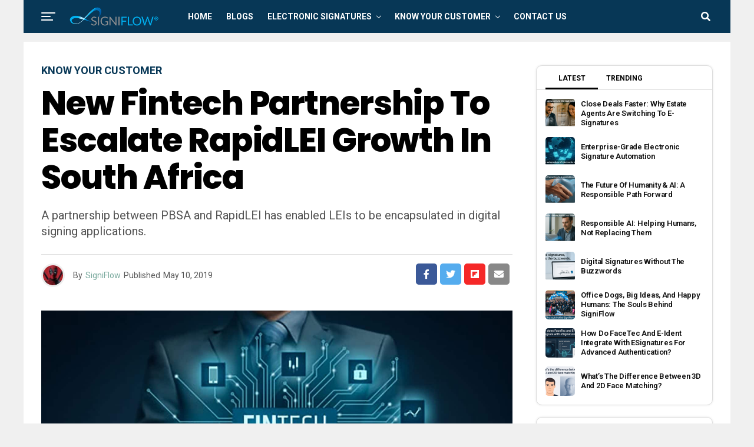

--- FILE ---
content_type: text/html; charset=UTF-8
request_url: https://www.signiflow.com/media/new-fintech-partnership-to-escalate-rapidlei-growth-in-south-africa
body_size: 21207
content:
<!DOCTYPE html>
<html lang="en-US">
<head>
<meta charset="UTF-8" >
<meta name="viewport" id="viewport" content="width=device-width, initial-scale=1.0, maximum-scale=1.0, minimum-scale=1.0, user-scalable=no" />
<meta name='robots' content='index, follow, max-image-preview:large, max-snippet:-1, max-video-preview:-1' />
	<style>img:is([sizes="auto" i], [sizes^="auto," i]) { contain-intrinsic-size: 3000px 1500px }</style>
	<script id="cookieyes" type="2dbf56195194aff2eb7ca27c-text/javascript" src="https://cdn-cookieyes.com/client_data/801b063f69d99821d4561d43/script.js"></script><!-- This site is tracked with the HandL UTM Grabber v3 (3.1.11) - https://www.utmgrabber.com/ --> 

	<!-- This site is optimized with the Yoast SEO Premium plugin v26.0 (Yoast SEO v26.0) - https://yoast.com/wordpress/plugins/seo/ -->
	<title>SigniFlow - escalate RapidLEI growth in South Africa</title>
	<meta name="description" content="RapidLEI, today announced a strategic partnership that will see PBSA become a regional Registration Agent (RA) for RapidLEI." />
	<link rel="canonical" href="https://www.signiflow.com/media/new-fintech-partnership-to-escalate-rapidlei-growth-in-south-africa/" />
	<meta property="og:locale" content="en_US" />
	<meta property="og:type" content="article" />
	<meta property="og:title" content="New fintech partnership to escalate RapidLEI growth in South Africa" />
	<meta property="og:description" content="RapidLEI, today announced a strategic partnership that will see PBSA become a regional Registration Agent (RA) for RapidLEI." />
	<meta property="og:url" content="https://www.signiflow.com/media/new-fintech-partnership-to-escalate-rapidlei-growth-in-south-africa/" />
	<meta property="og:site_name" content="SigniFlow ® - News and Blog Media" />
	<meta property="article:publisher" content="https://www.facebook.com/SigniFlow" />
	<meta property="article:published_time" content="2019-05-10T13:01:19+00:00" />
	<meta property="article:modified_time" content="2022-04-05T09:16:52+00:00" />
	<meta property="og:image" content="https://www.signiflow.com/media/wp-content/uploads/sites/2/2019/05/fintech-1-1-BRANDED.jpg" />
	<meta property="og:image:width" content="2141" />
	<meta property="og:image:height" content="1429" />
	<meta property="og:image:type" content="image/jpeg" />
	<meta name="author" content="SigniFlow" />
	<meta name="twitter:card" content="summary_large_image" />
	<meta name="twitter:creator" content="@SigniFlow" />
	<meta name="twitter:site" content="@SigniFlow" />
	<meta name="twitter:label1" content="Written by" />
	<meta name="twitter:data1" content="SigniFlow" />
	<meta name="twitter:label2" content="Est. reading time" />
	<meta name="twitter:data2" content="4 minutes" />
	<script type="application/ld+json" class="yoast-schema-graph">{"@context":"https://schema.org","@graph":[{"@type":"Article","@id":"https://www.signiflow.com/media/new-fintech-partnership-to-escalate-rapidlei-growth-in-south-africa/#article","isPartOf":{"@id":"https://www.signiflow.com/media/new-fintech-partnership-to-escalate-rapidlei-growth-in-south-africa"},"author":{"name":"SigniFlow","@id":"https://www.signiflow.com/media/#/schema/person/1096776cfdabd9ec7eb617c4454511d7"},"headline":"New fintech partnership to escalate RapidLEI growth in South Africa","datePublished":"2019-05-10T13:01:19+00:00","dateModified":"2022-04-05T09:16:52+00:00","mainEntityOfPage":{"@id":"https://www.signiflow.com/media/new-fintech-partnership-to-escalate-rapidlei-growth-in-south-africa"},"wordCount":822,"publisher":{"@id":"https://www.signiflow.com/media/#organization"},"image":{"@id":"https://www.signiflow.com/media/new-fintech-partnership-to-escalate-rapidlei-growth-in-south-africa/#primaryimage"},"thumbnailUrl":"https://www.signiflow.com/media/wp-content/uploads/sites/2/2019/05/fintech-1-1-BRANDED.jpg","keywords":["Legal Entity Identifier"],"articleSection":["Know Your Customer","Partnerships","South Africa"],"inLanguage":"en-US"},{"@type":"WebPage","@id":"https://www.signiflow.com/media/new-fintech-partnership-to-escalate-rapidlei-growth-in-south-africa","url":"https://www.signiflow.com/media/new-fintech-partnership-to-escalate-rapidlei-growth-in-south-africa/","name":"SigniFlow - escalate RapidLEI growth in South Africa","isPartOf":{"@id":"https://www.signiflow.com/media/#website"},"primaryImageOfPage":{"@id":"https://www.signiflow.com/media/new-fintech-partnership-to-escalate-rapidlei-growth-in-south-africa/#primaryimage"},"image":{"@id":"https://www.signiflow.com/media/new-fintech-partnership-to-escalate-rapidlei-growth-in-south-africa/#primaryimage"},"thumbnailUrl":"https://www.signiflow.com/media/wp-content/uploads/sites/2/2019/05/fintech-1-1-BRANDED.jpg","datePublished":"2019-05-10T13:01:19+00:00","dateModified":"2022-04-05T09:16:52+00:00","description":"RapidLEI, today announced a strategic partnership that will see PBSA become a regional Registration Agent (RA) for RapidLEI.","breadcrumb":{"@id":"https://www.signiflow.com/media/new-fintech-partnership-to-escalate-rapidlei-growth-in-south-africa/#breadcrumb"},"inLanguage":"en-US","potentialAction":[{"@type":"ReadAction","target":["https://www.signiflow.com/media/new-fintech-partnership-to-escalate-rapidlei-growth-in-south-africa/"]}]},{"@type":"ImageObject","inLanguage":"en-US","@id":"https://www.signiflow.com/media/new-fintech-partnership-to-escalate-rapidlei-growth-in-south-africa/#primaryimage","url":"https://www.signiflow.com/media/wp-content/uploads/sites/2/2019/05/fintech-1-1-BRANDED.jpg","contentUrl":"https://www.signiflow.com/media/wp-content/uploads/sites/2/2019/05/fintech-1-1-BRANDED.jpg","width":2141,"height":1429,"caption":"RapidLEI was launched in 2018 by Ubisecure and has been taking the world by storm through a growing network of global partners."},{"@type":"BreadcrumbList","@id":"https://www.signiflow.com/media/new-fintech-partnership-to-escalate-rapidlei-growth-in-south-africa/#breadcrumb","itemListElement":[{"@type":"ListItem","position":1,"name":"Home","item":"https://www.signiflow.com/media/"},{"@type":"ListItem","position":2,"name":"New fintech partnership to escalate RapidLEI growth in South Africa"}]},{"@type":"WebSite","@id":"https://www.signiflow.com/media/#website","url":"https://www.signiflow.com/media/","name":"SigniFlow ® - News and Blog Media","description":"Electronic and Digital Signatures","publisher":{"@id":"https://www.signiflow.com/media/#organization"},"potentialAction":[{"@type":"SearchAction","target":{"@type":"EntryPoint","urlTemplate":"https://www.signiflow.com/media/?s={search_term_string}"},"query-input":{"@type":"PropertyValueSpecification","valueRequired":true,"valueName":"search_term_string"}}],"inLanguage":"en-US"},{"@type":"Organization","@id":"https://www.signiflow.com/media/#organization","name":"SigniFlow ® - News and Blog Media","url":"https://www.signiflow.com/media/","logo":{"@type":"ImageObject","inLanguage":"en-US","@id":"https://www.signiflow.com/media/#/schema/logo/image/","url":"https://www.signiflow.com/media/wp-content/uploads/sites/2/2020/12/SIGNIFLOW-SML-LOGO-180.png","contentUrl":"https://www.signiflow.com/media/wp-content/uploads/sites/2/2020/12/SIGNIFLOW-SML-LOGO-180.png","width":180,"height":45,"caption":"SigniFlow ® - News and Blog Media"},"image":{"@id":"https://www.signiflow.com/media/#/schema/logo/image/"},"sameAs":["https://www.facebook.com/SigniFlow","https://x.com/SigniFlow","https://www.linkedin.com/company/signiflow/","https://www.youtube.com/c/SigniFlow"]},{"@type":"Person","@id":"https://www.signiflow.com/media/#/schema/person/1096776cfdabd9ec7eb617c4454511d7","name":"SigniFlow","image":{"@type":"ImageObject","inLanguage":"en-US","@id":"https://www.signiflow.com/media/#/schema/person/image/","url":"https://secure.gravatar.com/avatar/d3fbf78f32014e0c0ddf0541005764bca9afc4eef24debb17467e8451f39bab7?s=96&d=mm&r=g","contentUrl":"https://secure.gravatar.com/avatar/d3fbf78f32014e0c0ddf0541005764bca9afc4eef24debb17467e8451f39bab7?s=96&d=mm&r=g","caption":"SigniFlow"},"url":"https://www.signiflow.com/media/author/signiflow"}]}</script>
	<!-- / Yoast SEO Premium plugin. -->


<link rel='dns-prefetch' href='//ajax.googleapis.com' />
<link rel='dns-prefetch' href='//use.fontawesome.com' />
<link rel='dns-prefetch' href='//fonts.googleapis.com' />
<link rel="alternate" type="application/rss+xml" title="SigniFlow ® - News and Blog Media &raquo; Feed" href="https://www.signiflow.com/media/feed" />
<link rel="alternate" type="application/rss+xml" title="SigniFlow ® - News and Blog Media &raquo; Comments Feed" href="https://www.signiflow.com/media/comments/feed" />
<link rel='stylesheet' id='wpacu-combined-css-head-1' href='https://www.signiflow.com/media/wp-content/cache/asset-cleanup/2/css/head-c744e3627b5821a095aa42450f06cb174b673a74.css' type='text/css' media='all' />
<style id='classic-theme-styles-inline-css' type='text/css'>
/*! This file is auto-generated */
.wp-block-button__link{color:#fff;background-color:#32373c;border-radius:9999px;box-shadow:none;text-decoration:none;padding:calc(.667em + 2px) calc(1.333em + 2px);font-size:1.125em}.wp-block-file__button{background:#32373c;color:#fff;text-decoration:none}
</style>
<style  type='text/css'  data-wpacu-inline-css-file='1'>
/*!/wp-content/plugins/cloudflare-stream/dist/blocks.style.build.css*/.wp-block-cloudflare-stream-block-video{margin-left:0;margin-right:0;margin-bottom:1em;min-width:50%}.wp-block-cloudflare-stream-block-video stream{max-width:100%}@supports ((position:-webkit-sticky) or (position:sticky)){.wp-block-cloudflare-stream-block-video [poster]{-o-object-fit:cover;object-fit:cover}}.wp-block-cloudflare-stream-block-video.aligncenter{text-align:center}
</style>
<style id='global-styles-inline-css' type='text/css'>
:root{--wp--preset--aspect-ratio--square: 1;--wp--preset--aspect-ratio--4-3: 4/3;--wp--preset--aspect-ratio--3-4: 3/4;--wp--preset--aspect-ratio--3-2: 3/2;--wp--preset--aspect-ratio--2-3: 2/3;--wp--preset--aspect-ratio--16-9: 16/9;--wp--preset--aspect-ratio--9-16: 9/16;--wp--preset--color--black: #000000;--wp--preset--color--cyan-bluish-gray: #abb8c3;--wp--preset--color--white: #ffffff;--wp--preset--color--pale-pink: #f78da7;--wp--preset--color--vivid-red: #cf2e2e;--wp--preset--color--luminous-vivid-orange: #ff6900;--wp--preset--color--luminous-vivid-amber: #fcb900;--wp--preset--color--light-green-cyan: #7bdcb5;--wp--preset--color--vivid-green-cyan: #00d084;--wp--preset--color--pale-cyan-blue: #8ed1fc;--wp--preset--color--vivid-cyan-blue: #0693e3;--wp--preset--color--vivid-purple: #9b51e0;--wp--preset--color--: #444;--wp--preset--gradient--vivid-cyan-blue-to-vivid-purple: linear-gradient(135deg,rgba(6,147,227,1) 0%,rgb(155,81,224) 100%);--wp--preset--gradient--light-green-cyan-to-vivid-green-cyan: linear-gradient(135deg,rgb(122,220,180) 0%,rgb(0,208,130) 100%);--wp--preset--gradient--luminous-vivid-amber-to-luminous-vivid-orange: linear-gradient(135deg,rgba(252,185,0,1) 0%,rgba(255,105,0,1) 100%);--wp--preset--gradient--luminous-vivid-orange-to-vivid-red: linear-gradient(135deg,rgba(255,105,0,1) 0%,rgb(207,46,46) 100%);--wp--preset--gradient--very-light-gray-to-cyan-bluish-gray: linear-gradient(135deg,rgb(238,238,238) 0%,rgb(169,184,195) 100%);--wp--preset--gradient--cool-to-warm-spectrum: linear-gradient(135deg,rgb(74,234,220) 0%,rgb(151,120,209) 20%,rgb(207,42,186) 40%,rgb(238,44,130) 60%,rgb(251,105,98) 80%,rgb(254,248,76) 100%);--wp--preset--gradient--blush-light-purple: linear-gradient(135deg,rgb(255,206,236) 0%,rgb(152,150,240) 100%);--wp--preset--gradient--blush-bordeaux: linear-gradient(135deg,rgb(254,205,165) 0%,rgb(254,45,45) 50%,rgb(107,0,62) 100%);--wp--preset--gradient--luminous-dusk: linear-gradient(135deg,rgb(255,203,112) 0%,rgb(199,81,192) 50%,rgb(65,88,208) 100%);--wp--preset--gradient--pale-ocean: linear-gradient(135deg,rgb(255,245,203) 0%,rgb(182,227,212) 50%,rgb(51,167,181) 100%);--wp--preset--gradient--electric-grass: linear-gradient(135deg,rgb(202,248,128) 0%,rgb(113,206,126) 100%);--wp--preset--gradient--midnight: linear-gradient(135deg,rgb(2,3,129) 0%,rgb(40,116,252) 100%);--wp--preset--font-size--small: 13px;--wp--preset--font-size--medium: 20px;--wp--preset--font-size--large: 36px;--wp--preset--font-size--x-large: 42px;--wp--preset--spacing--20: 0.44rem;--wp--preset--spacing--30: 0.67rem;--wp--preset--spacing--40: 1rem;--wp--preset--spacing--50: 1.5rem;--wp--preset--spacing--60: 2.25rem;--wp--preset--spacing--70: 3.38rem;--wp--preset--spacing--80: 5.06rem;--wp--preset--shadow--natural: 6px 6px 9px rgba(0, 0, 0, 0.2);--wp--preset--shadow--deep: 12px 12px 50px rgba(0, 0, 0, 0.4);--wp--preset--shadow--sharp: 6px 6px 0px rgba(0, 0, 0, 0.2);--wp--preset--shadow--outlined: 6px 6px 0px -3px rgba(255, 255, 255, 1), 6px 6px rgba(0, 0, 0, 1);--wp--preset--shadow--crisp: 6px 6px 0px rgba(0, 0, 0, 1);}:where(.is-layout-flex){gap: 0.5em;}:where(.is-layout-grid){gap: 0.5em;}body .is-layout-flex{display: flex;}.is-layout-flex{flex-wrap: wrap;align-items: center;}.is-layout-flex > :is(*, div){margin: 0;}body .is-layout-grid{display: grid;}.is-layout-grid > :is(*, div){margin: 0;}:where(.wp-block-columns.is-layout-flex){gap: 2em;}:where(.wp-block-columns.is-layout-grid){gap: 2em;}:where(.wp-block-post-template.is-layout-flex){gap: 1.25em;}:where(.wp-block-post-template.is-layout-grid){gap: 1.25em;}.has-black-color{color: var(--wp--preset--color--black) !important;}.has-cyan-bluish-gray-color{color: var(--wp--preset--color--cyan-bluish-gray) !important;}.has-white-color{color: var(--wp--preset--color--white) !important;}.has-pale-pink-color{color: var(--wp--preset--color--pale-pink) !important;}.has-vivid-red-color{color: var(--wp--preset--color--vivid-red) !important;}.has-luminous-vivid-orange-color{color: var(--wp--preset--color--luminous-vivid-orange) !important;}.has-luminous-vivid-amber-color{color: var(--wp--preset--color--luminous-vivid-amber) !important;}.has-light-green-cyan-color{color: var(--wp--preset--color--light-green-cyan) !important;}.has-vivid-green-cyan-color{color: var(--wp--preset--color--vivid-green-cyan) !important;}.has-pale-cyan-blue-color{color: var(--wp--preset--color--pale-cyan-blue) !important;}.has-vivid-cyan-blue-color{color: var(--wp--preset--color--vivid-cyan-blue) !important;}.has-vivid-purple-color{color: var(--wp--preset--color--vivid-purple) !important;}.has-black-background-color{background-color: var(--wp--preset--color--black) !important;}.has-cyan-bluish-gray-background-color{background-color: var(--wp--preset--color--cyan-bluish-gray) !important;}.has-white-background-color{background-color: var(--wp--preset--color--white) !important;}.has-pale-pink-background-color{background-color: var(--wp--preset--color--pale-pink) !important;}.has-vivid-red-background-color{background-color: var(--wp--preset--color--vivid-red) !important;}.has-luminous-vivid-orange-background-color{background-color: var(--wp--preset--color--luminous-vivid-orange) !important;}.has-luminous-vivid-amber-background-color{background-color: var(--wp--preset--color--luminous-vivid-amber) !important;}.has-light-green-cyan-background-color{background-color: var(--wp--preset--color--light-green-cyan) !important;}.has-vivid-green-cyan-background-color{background-color: var(--wp--preset--color--vivid-green-cyan) !important;}.has-pale-cyan-blue-background-color{background-color: var(--wp--preset--color--pale-cyan-blue) !important;}.has-vivid-cyan-blue-background-color{background-color: var(--wp--preset--color--vivid-cyan-blue) !important;}.has-vivid-purple-background-color{background-color: var(--wp--preset--color--vivid-purple) !important;}.has-black-border-color{border-color: var(--wp--preset--color--black) !important;}.has-cyan-bluish-gray-border-color{border-color: var(--wp--preset--color--cyan-bluish-gray) !important;}.has-white-border-color{border-color: var(--wp--preset--color--white) !important;}.has-pale-pink-border-color{border-color: var(--wp--preset--color--pale-pink) !important;}.has-vivid-red-border-color{border-color: var(--wp--preset--color--vivid-red) !important;}.has-luminous-vivid-orange-border-color{border-color: var(--wp--preset--color--luminous-vivid-orange) !important;}.has-luminous-vivid-amber-border-color{border-color: var(--wp--preset--color--luminous-vivid-amber) !important;}.has-light-green-cyan-border-color{border-color: var(--wp--preset--color--light-green-cyan) !important;}.has-vivid-green-cyan-border-color{border-color: var(--wp--preset--color--vivid-green-cyan) !important;}.has-pale-cyan-blue-border-color{border-color: var(--wp--preset--color--pale-cyan-blue) !important;}.has-vivid-cyan-blue-border-color{border-color: var(--wp--preset--color--vivid-cyan-blue) !important;}.has-vivid-purple-border-color{border-color: var(--wp--preset--color--vivid-purple) !important;}.has-vivid-cyan-blue-to-vivid-purple-gradient-background{background: var(--wp--preset--gradient--vivid-cyan-blue-to-vivid-purple) !important;}.has-light-green-cyan-to-vivid-green-cyan-gradient-background{background: var(--wp--preset--gradient--light-green-cyan-to-vivid-green-cyan) !important;}.has-luminous-vivid-amber-to-luminous-vivid-orange-gradient-background{background: var(--wp--preset--gradient--luminous-vivid-amber-to-luminous-vivid-orange) !important;}.has-luminous-vivid-orange-to-vivid-red-gradient-background{background: var(--wp--preset--gradient--luminous-vivid-orange-to-vivid-red) !important;}.has-very-light-gray-to-cyan-bluish-gray-gradient-background{background: var(--wp--preset--gradient--very-light-gray-to-cyan-bluish-gray) !important;}.has-cool-to-warm-spectrum-gradient-background{background: var(--wp--preset--gradient--cool-to-warm-spectrum) !important;}.has-blush-light-purple-gradient-background{background: var(--wp--preset--gradient--blush-light-purple) !important;}.has-blush-bordeaux-gradient-background{background: var(--wp--preset--gradient--blush-bordeaux) !important;}.has-luminous-dusk-gradient-background{background: var(--wp--preset--gradient--luminous-dusk) !important;}.has-pale-ocean-gradient-background{background: var(--wp--preset--gradient--pale-ocean) !important;}.has-electric-grass-gradient-background{background: var(--wp--preset--gradient--electric-grass) !important;}.has-midnight-gradient-background{background: var(--wp--preset--gradient--midnight) !important;}.has-small-font-size{font-size: var(--wp--preset--font-size--small) !important;}.has-medium-font-size{font-size: var(--wp--preset--font-size--medium) !important;}.has-large-font-size{font-size: var(--wp--preset--font-size--large) !important;}.has-x-large-font-size{font-size: var(--wp--preset--font-size--x-large) !important;}
:where(.wp-block-post-template.is-layout-flex){gap: 1.25em;}:where(.wp-block-post-template.is-layout-grid){gap: 1.25em;}
:where(.wp-block-columns.is-layout-flex){gap: 2em;}:where(.wp-block-columns.is-layout-grid){gap: 2em;}
:root :where(.wp-block-pullquote){font-size: 1.5em;line-height: 1.6;}
</style>
<style  type='text/css'  data-wpacu-inline-css-file='1'>
/*!/wp-content/plugins/wp-logo-showcase-responsive-slider-slider/assets/css/slick.css*/.slick-loading .slick-list{background:#fff url(/media/wp-content/plugins/wp-logo-showcase-responsive-slider-slider/assets/css/../images/ajax-loader.gif) center center no-repeat}.slick-slider{position:relative;display:block;box-sizing:border-box;-webkit-user-select:none;-moz-user-select:none;-ms-user-select:none;user-select:none;-webkit-touch-callout:none;-khtml-user-select:none;-ms-touch-action:pan-y;touch-action:pan-y;-webkit-tap-highlight-color:#fff0}.slick-list{position:relative;display:block;overflow:hidden;margin:0;padding:0}.slick-list:focus{outline:0}.slick-list.dragging{cursor:pointer;cursor:hand}.slick-slider .slick-list,.slick-slider .slick-track{-webkit-transform:translate3d(0,0,0);-moz-transform:translate3d(0,0,0);-ms-transform:translate3d(0,0,0);-o-transform:translate3d(0,0,0);transform:translate3d(0,0,0)}.slick-track{position:relative;top:0;left:0;display:block;margin-left:auto;margin-right:auto}.slick-track:after,.slick-track:before{display:table;content:''}.slick-track:after{clear:both}.slick-loading .slick-track{visibility:hidden}.slick-slide{display:none;float:left;height:100%;min-height:1px}[dir=rtl] .slick-slide{float:right}.slick-slide img{display:block}.slick-slide.slick-loading img{display:none}.slick-slide.dragging img{pointer-events:none}.slick-initialized .slick-slide{display:block}.slick-loading .slick-slide{visibility:hidden}.slick-vertical .slick-slide{display:block;height:auto;border:1px solid #fff0}.slick-arrow.slick-hidden{display:none}
</style>




<link rel='stylesheet' id='bwg_googlefonts-css' href='https://fonts.googleapis.com/css?family=Ubuntu&#038;subset=greek,latin,greek-ext,vietnamese,cyrillic-ext,latin-ext,cyrillic' type='text/css' media='all' />

<link rel='stylesheet' id='ql-jquery-ui-css' href='//ajax.googleapis.com/ajax/libs/jqueryui/1.12.1/themes/smoothness/jquery-ui.css?ver=6.8.2' type='text/css' media='all' />

<style  type='text/css'  data-wpacu-inline-css-file='1'>
/*!/wp-content/themes/zoxpress/css/reset.css*/html,body,div,span,applet,object,iframe,h1,h2,h3,h4,h5,h6,p,blockquote,pre,a,abbr,acronym,address,big,cite,code,del,dfn,em,img,ins,kbd,q,s,samp,small,strike,strong,sub,sup,tt,var,b,u,i,center,dl,dt,dd,ol,ul,li,fieldset,form,label,legend,table,caption,tbody,tfoot,thead,tr,th,td,article,aside,canvas,details,embed,figure,figcaption,footer,header,hgroup,menu,nav,output,ruby,section,summary,time,mark,audio,video{margin:0;padding:0;border:0;font-size:100%;vertical-align:baseline}article,aside,details,figcaption,figure,footer,header,hgroup,main,menu,nav,section{display:block}body{line-height:1}ol,ul{list-style:none}blockquote,q{quotes:none}blockquote:before,blockquote:after,q:before,q:after{content:'';content:none}table{border-collapse:collapse;border-spacing:0}
</style>
<link rel='stylesheet' id='fontawesome-css' href='https://use.fontawesome.com/releases/v5.12.1/css/all.css?ver=6.8.2' type='text/css' media='all' />
<link rel='stylesheet' id='zox-fonts-css' href='//fonts.googleapis.com/css?family=Heebo%3A300%2C400%2C500%2C700%2C800%2C900%7CAlegreya%3A400%2C500%2C700%2C800%2C900%7CJosefin+Sans%3A300%2C400%2C600%2C700%7CLibre+Franklin%3A300%2C400%2C500%2C600%2C700%2C800%2C900%7CFrank+Ruhl+Libre%3A300%2C400%2C500%2C700%2C900%7CNunito+Sans%3A300%2C400%2C600%2C700%2C800%2C900%7CMontserrat%3A300%2C400%2C500%2C600%2C700%2C800%2C900%7CAnton%3A400%7CNoto+Serif%3A400%2C700%7CNunito%3A300%2C400%2C600%2C700%2C800%2C900%7CRajdhani%3A300%2C400%2C500%2C600%2C700%7CTitillium+Web%3A300%2C400%2C600%2C700%2C900%7CPT+Serif%3A400%2C400i%2C700%2C700i%7CAmiri%3A400%2C400i%2C700%2C700i%7COswald%3A300%2C400%2C500%2C600%2C700%7CRoboto+Mono%3A400%2C700%7CBarlow+Semi+Condensed%3A700%2C800%2C900%7CPoppins%3A300%2C400%2C500%2C600%2C700%2C800%2C900%7CRoboto+Condensed%3A300%2C400%2C700%7CRoboto%3A300%2C400%2C500%2C700%2C900%7CPT+Serif%3A400%2C700%7COpen+Sans+Condensed%3A300%2C700%7COpen+Sans%3A700%7CSource+Serif+Pro%3A400%2C600%2C700%7CIM+Fell+French+Canon%3A400%2C400i%7CRoboto%3A100%2C100i%2C200%2C+200i%2C300%2C300i%2C400%2C400i%2C500%2C500i%2C600%2C600i%2C700%2C700i%2C800%2C800i%2C900%2C900i%7CRoboto%3A100%2C100i%2C200%2C+200i%2C300%2C300i%2C400%2C400i%2C500%2C500i%2C600%2C600i%2C700%2C700i%2C800%2C800i%2C900%2C900i%7CRoboto%3A100%2C100i%2C200%2C+200i%2C300%2C300i%2C400%2C400i%2C500%2C500i%2C600%2C600i%2C700%2C700i%2C800%2C800i%2C900%2C900i%7CPoppins%3A100%2C100i%2C200%2C+200i%2C300%2C300i%2C400%2C400i%2C500%2C500i%2C600%2C600i%2C700%2C700i%2C800%2C800i%2C900%2C900i%7CRoboto%3A100%2C100i%2C200%2C+200i%2C300%2C300i%2C400%2C400i%2C500%2C500i%2C600%2C600i%2C700%2C700i%2C800%2C800i%2C900%2C900i%7CIM+Fell+French+Canon%3A100%2C100i%2C200%2C+200i%2C300%2C300i%2C400%2C400i%2C500%2C500i%2C600%2C600i%2C700%2C700i%2C800%2C800i%2C900%2C900i%7CRoboto%3A100%2C100i%2C200%2C+200i%2C300%2C300i%2C400%2C400i%2C500%2C500i%2C600%2C600i%2C700%2C700i%2C800%2C800i%2C900%2C900i%26subset%3Dlatin%2Clatin-ext%2Ccyrillic%2Ccyrillic-ext%2Cgreek-ext%2Cgreek%2Cvietnamese' type='text/css' media='all' />

<script type="2dbf56195194aff2eb7ca27c-text/javascript" id="handl-utm-grabber-js-extra">
/* <![CDATA[ */
var handl_utm = {"handl_landing_page":"https%3A%2F%2Fwww.signiflow.com%2Fmedia%2Fnew-fintech-partnership-to-escalate-rapidlei-growth-in-south-africa","handl_ip":"2a03%3A2880%3Af800%3A37%3A%3A","handl_url":"https%3A%2F%2Fwww.signiflow.com%2Fmedia%2Fnew-fintech-partnership-to-escalate-rapidlei-growth-in-south-africa","handl_url_base":"https%3A%2F%2Fwww.signiflow.com%2Fmedia%2Fnew-fintech-partnership-to-escalate-rapidlei-growth-in-south-africa"};
var handl_utm_all_params = ["utm_source","utm_medium","utm_term","utm_content","utm_campaign","first_utm_source","first_utm_medium","first_utm_term","first_utm_content","first_utm_campaign","fbclid","msclkid","gclid","wbraid","gbraid","handl_original_ref","handl_landing_page","handl_landing_page_base","handl_ip","handl_ref","handl_url","handl_ref_domain","handl_url_base","gaclientid","organic_source","organic_source_str","user_agent","traffic_source","first_traffic_source","handlID","_fbc","_fbp","ad_id","adset_id","ad_name","adset_name","placement","handl_original_ref","handl_landing_page","handl_landing_page_base","handl_ip","handl_ref","handl_ref_domain","handl_url","handl_url_base"];
var handl_utm_cookie_duration = ["30","1"];
var handl_utm_append_params = ["utm_source","utm_medium","utm_term","utm_content","utm_campaign","gclid","ad_id","adset_id","ad_name","adset_name","placement","handl_original_ref","handl_landing_page","handl_landing_page_base","handl_ip","handl_ref","handl_ref_domain","handl_url","handl_url_base"];
var handl_utm_first_touch_params = ["utm_source","utm_medium","utm_term","utm_content","utm_campaign"];
var handl_utm_session_cookies = 0;
var handl_ajax = {"ajax_url":"https:\/\/www.signiflow.com\/media\/wp-admin\/admin-ajax.php","fb_capi_enabled":"0"};
var handl_utm_custom_params = ["ad_id","adset_id","ad_name","adset_name","placement","handl_original_ref","handl_landing_page","handl_landing_page_base","handl_ip","handl_ref","handl_ref_domain","handl_url","handl_url_base"];
var handl_utm_dyo_logic = [];
var handl_utm_predefined = [];
/* ]]> */
</script>
<script type="2dbf56195194aff2eb7ca27c-text/javascript" id="bwg_frontend-js-extra">
/* <![CDATA[ */
var bwg_objectsL10n = {"bwg_field_required":"field is required.","bwg_mail_validation":"This is not a valid email address.","bwg_search_result":"There are no images matching your search.","bwg_select_tag":"Select Tag","bwg_order_by":"Order By","bwg_search":"Search","bwg_show_ecommerce":"Show Ecommerce","bwg_hide_ecommerce":"Hide Ecommerce","bwg_show_comments":"Show Comments","bwg_hide_comments":"Hide Comments","bwg_restore":"Restore","bwg_maximize":"Maximize","bwg_fullscreen":"Fullscreen","bwg_exit_fullscreen":"Exit Fullscreen","bwg_search_tag":"SEARCH...","bwg_tag_no_match":"No tags found","bwg_all_tags_selected":"All tags selected","bwg_tags_selected":"tags selected","play":"Play","pause":"Pause","is_pro":"","bwg_play":"Play","bwg_pause":"Pause","bwg_hide_info":"Hide info","bwg_show_info":"Show info","bwg_hide_rating":"Hide rating","bwg_show_rating":"Show rating","ok":"Ok","cancel":"Cancel","select_all":"Select all","lazy_load":"0","lazy_loader":"https:\/\/www.signiflow.com\/media\/wp-content\/plugins\/photo-gallery\/images\/ajax_loader.png","front_ajax":"0","bwg_tag_see_all":"see all tags","bwg_tag_see_less":"see less tags"};
/* ]]> */
</script>
<script type="2dbf56195194aff2eb7ca27c-text/javascript" id='wpacu-combined-js-head-group-1' src='https://www.signiflow.com/media/wp-content/cache/asset-cleanup/2/js/head-a75c3f968dfb746def5cc32ef85753376caa1581.js'></script><link rel="https://api.w.org/" href="https://www.signiflow.com/media/wp-json/" /><link rel="alternate" title="JSON" type="application/json" href="https://www.signiflow.com/media/wp-json/wp/v2/posts/3773" /><link rel='shortlink' href='https://www.signiflow.com/media/?p=3773' />
<style>.handl-hidden{display: none}</style><style>[class^="fieldset-handl_"]{display: none}</style><!-- Google Tag Manager -->
<script data-cfasync="false">(function(w,d,s,l,i){w[l]=w[l]||[];w[l].push({'gtm.start':
new Date().getTime(),event:'gtm.js'});var f=d.getElementsByTagName(s)[0],
j=d.createElement(s),dl=l!='dataLayer'?'&l='+l:'';j.async=true;j.src=
'https://www.googletagmanager.com/gtm.js?id='+i+dl;f.parentNode.insertBefore(j,f);
})(window,document,'script','dataLayer','GTM-NBJ3HCZH');</script>
<!-- End Google Tag Manager -->        <style type="text/css" id="pf-main-css">
            
				@media screen {
					.printfriendly {
						z-index: 1000; position: relative
					}
					.printfriendly a, .printfriendly a:link, .printfriendly a:visited, .printfriendly a:hover, .printfriendly a:active {
						font-weight: 600;
						cursor: pointer;
						text-decoration: none;
						border: none;
						-webkit-box-shadow: none;
						-moz-box-shadow: none;
						box-shadow: none;
						outline:none;
						font-size: 14px !important;
						color: #3AAA11 !important;
					}
					.printfriendly.pf-alignleft {
						float: left;
					}
					.printfriendly.pf-alignright {
						float: right;
					}
					.printfriendly.pf-aligncenter {
						justify-content: center;
						display: flex; align-items: center;
					}
				}

				.pf-button-img {
					border: none;
					-webkit-box-shadow: none;
					-moz-box-shadow: none;
					box-shadow: none;
					padding: 0;
					margin: 0;
					display: inline;
					vertical-align: middle;
				}

				img.pf-button-img + .pf-button-text {
					margin-left: 6px;
				}

				@media print {
					.printfriendly {
						display: none;
					}
				}
				        </style>

            
        <style type="text/css" id="pf-excerpt-styles">
          .pf-button.pf-button-excerpt {
              display: none;
           }
        </style>

            	<meta name="theme-color" content="#000" />
			<meta property="og:type" content="article" />
													<meta property="og:image" content="https://www.signiflow.com/media/wp-content/uploads/sites/2/2019/05/fintech-1-1-BRANDED-1024x576.jpg" />
				<meta name="twitter:image" content="https://www.signiflow.com/media/wp-content/uploads/sites/2/2019/05/fintech-1-1-BRANDED-1024x576.jpg" />
						<meta property="og:url" content="https://www.signiflow.com/media/new-fintech-partnership-to-escalate-rapidlei-growth-in-south-africa" />
			<meta property="og:title" content="New fintech partnership to escalate RapidLEI growth in South Africa" />
			<meta property="og:description" content="A partnership between PBSA and RapidLEI has enabled LEIs to be encapsulated in digital signing applications." />
			<meta name="twitter:card" content="summary_large_image">
			<meta name="twitter:url" content="https://www.signiflow.com/media/new-fintech-partnership-to-escalate-rapidlei-growth-in-south-africa">
			<meta name="twitter:title" content="New fintech partnership to escalate RapidLEI growth in South Africa">
			<meta name="twitter:description" content="A partnership between PBSA and RapidLEI has enabled LEIs to be encapsulated in digital signing applications.">
			<link rel="icon" href="https://www.signiflow.com/media/wp-content/uploads/sites/2/2022/09/cropped-cropped-Signiflow-FAV-512-32x32.png" sizes="32x32" />
<link rel="icon" href="https://www.signiflow.com/media/wp-content/uploads/sites/2/2022/09/cropped-cropped-Signiflow-FAV-512-192x192.png" sizes="192x192" />
<link rel="apple-touch-icon" href="https://www.signiflow.com/media/wp-content/uploads/sites/2/2022/09/cropped-cropped-Signiflow-FAV-512-180x180.png" />
<meta name="msapplication-TileImage" content="https://www.signiflow.com/media/wp-content/uploads/sites/2/2022/09/cropped-cropped-Signiflow-FAV-512-270x270.png" />
		<style type="text/css" id="wp-custom-css">
			.zox-bot-head-logo-main img{
max-height:40px;
}		</style>
		<noscript><style id="rocket-lazyload-nojs-css">.rll-youtube-player, [data-lazy-src]{display:none !important;}</style></noscript></head>
<body class="wp-singular post-template-default single single-post postid-3773 single-format-standard wp-embed-responsive wp-theme-zoxpress zox-sport3 zox-s6" >
	<div id="zox-fly-wrap">
	<div id="zox-fly-menu-top" class="left relative">
		<div id="zox-fly-logo" class="left relative">
							<a href="https://www.signiflow.com/media/"><img src="https://www.signiflow.com/media/wp-content/uploads/sites/2/2020/12/SIGNIFLOW-SML-LOGO-180@2x.png" alt="SigniFlow ® &#8211; News and Blog Media" data-rjs="2" /></a>
					</div><!--zox-fly-logo-->
		<div class="zox-fly-but-wrap zox-fly-but-menu zox-fly-but-click">
			<span></span>
			<span></span>
			<span></span>
			<span></span>
		</div><!--zox-fly-but-wrap-->
	</div><!--zox-fly-menu-top-->
	<div id="zox-fly-menu-wrap">
		<nav class="zox-fly-nav-menu left relative">
			<div class="menu-main-media-container"><ul id="menu-main-media" class="menu"><li id="menu-item-10257" class="menu-item menu-item-type-custom menu-item-object-custom menu-item-10257"><a href="https://www.signiflow.com/">HOME</a></li>
<li id="menu-item-10425" class="menu-item menu-item-type-post_type menu-item-object-page menu-item-home menu-item-10425"><a href="https://www.signiflow.com/media/">BLOGS</a></li>
<li id="menu-item-10487" class="menu-item menu-item-type-taxonomy menu-item-object-category menu-item-10487"><a href="https://www.signiflow.com/media/category/electronic-signatures">ELECTRONIC SIGNATURES</a></li>
<li id="menu-item-10488" class="menu-item menu-item-type-taxonomy menu-item-object-category current-post-ancestor current-menu-parent current-post-parent menu-item-10488"><a href="https://www.signiflow.com/media/category/know-your-customer">KNOW YOUR CUSTOMER</a></li>
<li id="menu-item-10343" class="menu-item menu-item-type-custom menu-item-object-custom menu-item-10343"><a href="https://www.signiflow.com/contact">CONTACT US</a></li>
</ul></div>		</nav>
	</div><!--zox-fly-menu-wrap-->
	<div id="zox-fly-soc-wrap">
		<span class="zox-fly-soc-head">Connect with us</span>
		<ul class="zox-fly-soc-list left relative">
							<li><a href="https://www.facebook.com/SigniFlow" target="_blank" class="fab fa-facebook-f"></a></li>
										<li><a href="https://twitter.com/SigniFlow" target="_blank" class="fab fa-twitter"></a></li>
										<li><a href="https://www.instagram.com/signiflow/" target="_blank" class="fab fa-instagram"></a></li>
													<li><a href="https://www.youtube.com/c/SigniFlow/videos" target="_blank" class="fab fa-youtube"></a></li>
										<li><a href="https://www.linkedin.com/company/10322378" target="_blank" class="fab fa-linkedin-in"></a></li>
											</ul>
	</div><!--zox-fly-soc-wrap-->
</div><!--zox-fly-wrap-->	<div id="zox-site" class="left zoxrel ">
		<div id="zox-search-wrap">
			<div class="zox-search-cont">
				<p class="zox-search-p">Hi, what are you looking for?</p>
				<div class="zox-search-box">
					<form method="get" id="zox-search-form" action="https://www.signiflow.com/media/">
	<input type="text" name="s" id="zox-search-input" value="Search" onfocus="if (!window.__cfRLUnblockHandlers) return false; if (this.value == &quot;Search&quot;) { this.value = &quot;&quot;; }" onblur="if (!window.__cfRLUnblockHandlers) return false; if (this.value == &quot;Search&quot;) { this.value = &quot;&quot;; }" data-cf-modified-2dbf56195194aff2eb7ca27c-="" />
	<input type="submit" id="zox-search-submit" value="Search" />
</form>				</div><!--zox-search-box-->
			</div><!--zox-serach-cont-->
			<div class="zox-search-but-wrap zox-search-click">
				<span></span>
				<span></span>
			</div><!--zox-search-but-wrap-->
		</div><!--zox-search-wrap-->
					<div id="zox-wallpaper">
							</div><!--zox-wallpaper-->
				<div id="zox-site-wall" class="left zoxrel">
			<div id="zox-lead-top-wrap">
				<div id="zox-lead-top-in">
					<div id="zox-lead-top">
											</div><!--zox-lead-top-->
				</div><!--zox-lead-top-in-->
			</div><!--zox-lead-top-wrap-->
			<div id="zox-site-main" class="left zoxrel">
				<header id="zox-main-head-wrap" class="left zoxrel zox-trans-head">
																					<div id="zox-bot-head-wrap" class="left zoxrel">
	<div class="zox-head-width">
		<div id="zox-bot-head">
			<div id="zox-bot-head-left">
				<div class="zox-fly-but-wrap zoxrel zox-fly-but-click">
					<span></span>
					<span></span>
					<span></span>
					<span></span>
				</div><!--zox-fly-but-wrap-->
			</div><!--zox-bot-head-left-->
			<div id="zox-bot-head-mid" class="relative">
				<div class="zox-bot-head-logo">
					<div class="zox-bot-head-logo-main">
													<a href="https://www.signiflow.com/media/"><img src="https://www.signiflow.com/media/wp-content/uploads/sites/2/2020/12/SIGNIFLOW-SML-LOGO-180@2x.png" alt="SigniFlow ® &#8211; News and Blog Media" data-rjs="2" /></a>
											</div><!--zox-bot-head-logo-main-->
																<h2 class="zox-logo-title">SigniFlow ® &#8211; News and Blog Media</h2>
									</div><!--zox-bot-head-logo-->
				<div class="zox-bot-head-menu">
					<div class="zox-nav-menu">
						<div class="menu-main-media-container"><ul id="menu-main-media-1" class="menu"><li class="menu-item menu-item-type-custom menu-item-object-custom menu-item-10257"><a href="https://www.signiflow.com/">HOME</a></li>
<li class="menu-item menu-item-type-post_type menu-item-object-page menu-item-home menu-item-10425"><a href="https://www.signiflow.com/media/">BLOGS</a></li>
<li class="menu-item menu-item-type-taxonomy menu-item-object-category menu-item-10487 zox-mega-drop"><a href="https://www.signiflow.com/media/category/electronic-signatures">ELECTRONIC SIGNATURES</a><div class="zox-mega-dropdown"><div class="zox-head-width"><ul class="zox-mega-list"><li><a href="https://www.signiflow.com/media/electronic-signatures-real-estate-market"><div class="zox-mega-img"><img width="600" height="337" src="https://www.signiflow.com/media/wp-content/uploads/sites/2/2025/10/SF-Blog-Close-deals-faster-Why-estate-agents-are-switching-to-e-signatures-600x337.png" class="attachment-zox-mid-thumb size-zox-mid-thumb wp-post-image" alt="" decoding="async" loading="lazy" srcset="https://www.signiflow.com/media/wp-content/uploads/sites/2/2025/10/SF-Blog-Close-deals-faster-Why-estate-agents-are-switching-to-e-signatures-600x337.png 600w, https://www.signiflow.com/media/wp-content/uploads/sites/2/2025/10/SF-Blog-Close-deals-faster-Why-estate-agents-are-switching-to-e-signatures-1024x576.png 1024w" sizes="auto, (max-width: 600px) 100vw, 600px" /></div><p>Close deals faster: Why estate agents are switching to e-signatures </p></a></li><li><a href="https://www.signiflow.com/media/enterprise-grade-electronic-signature-automation"><div class="zox-mega-img"><img width="600" height="337" src="https://www.signiflow.com/media/wp-content/uploads/sites/2/2025/10/SF-blog-Enterprise-grade-electronic-signature-automation-600x337.jpg" class="attachment-zox-mid-thumb size-zox-mid-thumb wp-post-image" alt="" decoding="async" loading="lazy" /></div><p>Enterprise-grade electronic signature automation</p></a></li><li><a href="https://www.signiflow.com/media/future-humanity-ai-responsible"><div class="zox-mega-img"><img width="600" height="337" src="https://www.signiflow.com/media/wp-content/uploads/sites/2/2025/09/SF-Blog-Image-The-future-of-humanity-AI-A-responsible-path-forward-600x337.png" class="attachment-zox-mid-thumb size-zox-mid-thumb wp-post-image" alt="" decoding="async" loading="lazy" srcset="https://www.signiflow.com/media/wp-content/uploads/sites/2/2025/09/SF-Blog-Image-The-future-of-humanity-AI-A-responsible-path-forward-600x337.png 600w, https://www.signiflow.com/media/wp-content/uploads/sites/2/2025/09/SF-Blog-Image-The-future-of-humanity-AI-A-responsible-path-forward-1024x576.png 1024w" sizes="auto, (max-width: 600px) 100vw, 600px" /></div><p>The future of humanity &amp; AI: A responsible path forward </p></a></li><li><a href="https://www.signiflow.com/media/responsible-ai-helping-humans"><div class="zox-mega-img"><img width="600" height="337" src="https://www.signiflow.com/media/wp-content/uploads/sites/2/2025/09/SF-Blog-Responsible-AI-–-Helping-humans-not-replacing-them-1-600x337.png" class="attachment-zox-mid-thumb size-zox-mid-thumb wp-post-image" alt="" decoding="async" loading="lazy" srcset="https://www.signiflow.com/media/wp-content/uploads/sites/2/2025/09/SF-Blog-Responsible-AI-–-Helping-humans-not-replacing-them-1-600x337.png 600w, https://www.signiflow.com/media/wp-content/uploads/sites/2/2025/09/SF-Blog-Responsible-AI-–-Helping-humans-not-replacing-them-1-1024x576.png 1024w" sizes="auto, (max-width: 600px) 100vw, 600px" /></div><p>Responsible AI: Helping Humans, Not Replacing Them </p></a></li><li><a href="https://www.signiflow.com/media/digital-signatures-no-buzzwords"><div class="zox-mega-img"><img width="600" height="337" src="https://www.signiflow.com/media/wp-content/uploads/sites/2/2025/08/SF-Blog-Digital-signatures-minus-the-buzzwords-600x337.png" class="attachment-zox-mid-thumb size-zox-mid-thumb wp-post-image" alt="" decoding="async" loading="lazy" srcset="https://www.signiflow.com/media/wp-content/uploads/sites/2/2025/08/SF-Blog-Digital-signatures-minus-the-buzzwords-600x337.png 600w, https://www.signiflow.com/media/wp-content/uploads/sites/2/2025/08/SF-Blog-Digital-signatures-minus-the-buzzwords-1024x576.png 1024w" sizes="auto, (max-width: 600px) 100vw, 600px" /></div><p>Digital signatures without the buzzwords</p></a></li></ul></div></div></li>
<li class="menu-item menu-item-type-taxonomy menu-item-object-category current-post-ancestor current-menu-parent current-post-parent menu-item-10488 zox-mega-drop"><a href="https://www.signiflow.com/media/category/know-your-customer">KNOW YOUR CUSTOMER</a><div class="zox-mega-dropdown"><div class="zox-head-width"><ul class="zox-mega-list"><li><a href="https://www.signiflow.com/media/fica-law-in-the-spotlight-after-property-sales-to-politically-exposed-nationals"><div class="zox-mega-img"><img width="600" height="337" src="https://www.signiflow.com/media/wp-content/uploads/sites/2/2020/03/fica-aml-branded-600x337.jpg" class="attachment-zox-mid-thumb size-zox-mid-thumb wp-post-image" alt="" decoding="async" loading="lazy" srcset="https://www.signiflow.com/media/wp-content/uploads/sites/2/2020/03/fica-aml-branded-600x337.jpg 600w, https://www.signiflow.com/media/wp-content/uploads/sites/2/2020/03/fica-aml-branded-1024x576.jpg 1024w" sizes="auto, (max-width: 600px) 100vw, 600px" /></div><p>FICA law in the spotlight after property sales to politically exposed nationals</p></a></li><li><a href="https://www.signiflow.com/media/kyc-factory-enables-paperless-compliance-processes"><div class="zox-mega-img"><img width="600" height="337" src="https://www.signiflow.com/media/wp-content/uploads/sites/2/2020/02/kycfactory-blog-picBRANDED-600x337.jpg" class="attachment-zox-mid-thumb size-zox-mid-thumb wp-post-image" alt="" decoding="async" loading="lazy" srcset="https://www.signiflow.com/media/wp-content/uploads/sites/2/2020/02/kycfactory-blog-picBRANDED-600x337.jpg 600w, https://www.signiflow.com/media/wp-content/uploads/sites/2/2020/02/kycfactory-blog-picBRANDED-1024x576.jpg 1024w" sizes="auto, (max-width: 600px) 100vw, 600px" /></div><p>KYC Factory enables paperless compliance processes</p></a></li><li><a href="https://www.signiflow.com/media/introducing-the-first-fully-digital-end-to-end-fica-system"><div class="zox-mega-img"><img width="600" height="337" src="https://www.signiflow.com/media/wp-content/uploads/sites/2/2019/11/digital-kyc-fica-aml-branded-600x337.jpg" class="attachment-zox-mid-thumb size-zox-mid-thumb wp-post-image" alt="" decoding="async" loading="lazy" srcset="https://www.signiflow.com/media/wp-content/uploads/sites/2/2019/11/digital-kyc-fica-aml-branded-600x337.jpg 600w, https://www.signiflow.com/media/wp-content/uploads/sites/2/2019/11/digital-kyc-fica-aml-branded-1024x576.jpg 1024w" sizes="auto, (max-width: 600px) 100vw, 600px" /></div><p>Introducing the first fully digital end-to-end FICA system</p></a></li><li><a href="https://www.signiflow.com/media/new-fintech-partnership-to-escalate-rapidlei-growth-in-south-africa"><div class="zox-mega-img"><img width="600" height="337" src="https://www.signiflow.com/media/wp-content/uploads/sites/2/2019/05/fintech-1-1-BRANDED-600x337.jpg" class="attachment-zox-mid-thumb size-zox-mid-thumb wp-post-image" alt="" decoding="async" loading="lazy" srcset="https://www.signiflow.com/media/wp-content/uploads/sites/2/2019/05/fintech-1-1-BRANDED-600x337.jpg 600w, https://www.signiflow.com/media/wp-content/uploads/sites/2/2019/05/fintech-1-1-BRANDED-1024x576.jpg 1024w" sizes="auto, (max-width: 600px) 100vw, 600px" /></div><p>New fintech partnership to escalate RapidLEI growth in South Africa</p></a></li><li><a href="https://www.signiflow.com/media/geospatial-tech-solves-fica-kyc-challenges"><div class="zox-mega-img"><img width="600" height="337" src="https://www.signiflow.com/media/wp-content/uploads/sites/2/2018/07/geospatial-image-BRANDED2-600x337.jpg" class="attachment-zox-mid-thumb size-zox-mid-thumb wp-post-image" alt="" decoding="async" loading="lazy" srcset="https://www.signiflow.com/media/wp-content/uploads/sites/2/2018/07/geospatial-image-BRANDED2-600x337.jpg 600w, https://www.signiflow.com/media/wp-content/uploads/sites/2/2018/07/geospatial-image-BRANDED2-1024x576.jpg 1024w" sizes="auto, (max-width: 600px) 100vw, 600px" /></div><p>Geospatial tech solves FICA, KYC challenges</p></a></li></ul></div></div></li>
<li class="menu-item menu-item-type-custom menu-item-object-custom menu-item-10343"><a href="https://www.signiflow.com/contact">CONTACT US</a></li>
</ul></div>					</div><!--zox-nav-menu-->
				</div><!--zox-bot-head-menu-->
			</div><!--zox-bot-head-mid-->
			<div id="zox-bot-head-right">
								<span class="zox-nav-search-but fas fa-search zox-search-click"></span>
			</div><!--zox-bot-head-right-->
		</div><!--zox-bot-head-->
	</div><!--zox-head-width-->
</div><!--zox-bot-head-wrap-->				</header><!---zox-main-header-wrap-->
				<div id="zox-site-grid">
					<div id="zox-site-wall-small">
												<div id="zox-main-body-wrap" class="left relative">	<article id="post-3773" class="post-3773 post type-post status-publish format-standard has-post-thumbnail hentry category-know-your-customer category-partnerships category-south-africa tag-legal-entity-identifier" itemscope itemtype="http://schema.org/NewsArticle">
					<div class="zox-article-wrap zoxrel left zox100">
			<meta itemscope itemprop="mainEntityOfPage"  itemType="https://schema.org/WebPage" itemid="https://www.signiflow.com/media/new-fintech-partnership-to-escalate-rapidlei-growth-in-south-africa"/>
						<div class="zox-post-main-grid">
				<div class="zox-post-width">
					<div class="zox-post-main-wrap zoxrel left zox100">
						<div class="zox-post-main">
															<div class="zox-post-bot-wrap">
																												<div class="zox-post-title-wrap zox-tit2">
											<header class="zox-post-head-wrap left zoxrel zox100">
	<div class="zox-post-head zoxrel">
		<h3 class="zox-post-cat">
			<a class="zox-post-cat-link" href="https://www.signiflow.com/media/category/know-your-customer"><span class="zox-post-cat">Know Your Customer</span></a>
		</h3>
		<h1 class="zox-post-title left entry-title" itemprop="headline">New fintech partnership to escalate RapidLEI growth in South Africa</h1>
					<span class="zox-post-excerpt"><p>A partnership between PBSA and RapidLEI has enabled LEIs to be encapsulated in digital signing applications.</p>
<div class="printfriendly pf-button pf-button-excerpt pf-alignleft">
                    <a href="#" rel="nofollow" onclick="if (!window.__cfRLUnblockHandlers) return false; window.print(); return false;" title="Printer Friendly, PDF & Email" data-cf-modified-2dbf56195194aff2eb7ca27c-="">
                    <img decoding="async" class="pf-button-img" src="https://cdn.printfriendly.com/buttons/printfriendly-pdf-button.png" alt="Print Friendly, PDF & Email" style="width: 112px;height: 24px;"  />
                    </a>
                </div></span>
				<div class="zox-post-info-wrap">
							<div class="zox-post-byline-wrap">
					<div class="zox-author-thumb">
						<img alt='' src='https://secure.gravatar.com/avatar/d3fbf78f32014e0c0ddf0541005764bca9afc4eef24debb17467e8451f39bab7?s=40&#038;d=mm&#038;r=g' srcset='https://secure.gravatar.com/avatar/d3fbf78f32014e0c0ddf0541005764bca9afc4eef24debb17467e8451f39bab7?s=80&#038;d=mm&#038;r=g 2x' class='avatar avatar-40 photo' height='40' width='40' decoding='async'/>					</div><!--zox-author-thumb-->
					<div class="zox-author-info-wrap">
						<div class="zox-author-name-wrap" itemprop="author" itemscope itemtype="https://schema.org/Person">
							<p>By</p><span class="zox-author-name vcard fn author" itemprop="name"><a href="https://www.signiflow.com/media/author/signiflow" title="Posts by SigniFlow" rel="author">SigniFlow</a></span>
						</div><!--zox-author-name-wrap-->
						<div class="zox-post-date-wrap">
							<p>Published</p> <span class="zox-post-date updated"><time class="post-date updated" itemprop="datePublished" datetime="2019-05-10">May 10, 2019</time></span>
							<meta itemprop="dateModified" content="2022-04-05"/>
						</div><!--zox-post-date-wrap-->
					</div><!--zox-author-info-wrap-->
				</div><!--zox-post-byline-wrap-->
						<div class="zox-post-soc-top-wrap">
																<div class="zox-post-soc-stat">
		<ul class="zox-post-soc-stat-list left zoxrel">
 			<a href="#" onclick="if (!window.__cfRLUnblockHandlers) return false; window.open('http://www.facebook.com/sharer.php?u=https://www.signiflow.com/media/new-fintech-partnership-to-escalate-rapidlei-growth-in-south-africa&amp;t=New fintech partnership to escalate RapidLEI growth in South Africa', 'facebookShare', 'width=626,height=436'); return false;" title="Share on Facebook" data-cf-modified-2dbf56195194aff2eb7ca27c-="">
 			<li class="zox-post-soc-fb">
 				<i class="fab fa-facebook-f"></i>
 			</li>
 			</a>
 			<a href="#" onclick="if (!window.__cfRLUnblockHandlers) return false; window.open('http://twitter.com/share?text=New fintech partnership to escalate RapidLEI growth in South Africa -&amp;url=https://www.signiflow.com/media/new-fintech-partnership-to-escalate-rapidlei-growth-in-south-africa', 'twitterShare', 'width=626,height=436'); return false;" title="Tweet This Post" data-cf-modified-2dbf56195194aff2eb7ca27c-="">
 			<li class="zox-post-soc-twit">
 				<i class="fab fa-twitter"></i>
 			</li>
 			</a>
 			<a href="#" onclick="if (!window.__cfRLUnblockHandlers) return false; window.open('https://share.flipboard.com/bookmarklet/popout?v=New fintech partnership to escalate RapidLEI growth in South Africa&url=https://www.signiflow.com/media/new-fintech-partnership-to-escalate-rapidlei-growth-in-south-africa&utm_medium=article-share&utm_campaign=tools&utm_source=SigniFlow ® - News and Blog Media', 'flipboardShare', 'width=626,height=436'); return false;" title="Share on Flipboard" data-cf-modified-2dbf56195194aff2eb7ca27c-="">
 			<li class="zox-post-soc-flip">
 				<i class="fab fa-flipboard"></i>
 			</li>
 			</a>
 			<a href="/cdn-cgi/l/email-protection#[base64]">
 			<li class="zox-post-soc-email">
 				<i class="fas fa-envelope"></i>
 			</li>
 			</a>
 			 		</ul>
	</div><!--zox-post-soc-stat-->
 												</div><!--zox-post-soc-top-wrap-->
		</div><!--zox-post-info-wrap-->
	</div><!--zox-post-head-->
</header><!--zox-post-head-wrap-->										</div><!--zox-post-title-wrap-->
										<div class="zox-post-img-wrap">
																	<div class="zox-post-img left zoxrel zoxlh0" itemprop="image" itemscope itemtype="https://schema.org/ImageObject">
				<img width="2141" height="1429" src="https://www.signiflow.com/media/wp-content/uploads/sites/2/2019/05/fintech-1-1-BRANDED.jpg" class="flipboard-image wp-post-image" alt="" decoding="async" fetchpriority="high" srcset="https://www.signiflow.com/media/wp-content/uploads/sites/2/2019/05/fintech-1-1-BRANDED.jpg 2141w, https://www.signiflow.com/media/wp-content/uploads/sites/2/2019/05/fintech-1-1-BRANDED-300x200.jpg 300w, https://www.signiflow.com/media/wp-content/uploads/sites/2/2019/05/fintech-1-1-BRANDED-1024x683.jpg 1024w, https://www.signiflow.com/media/wp-content/uploads/sites/2/2019/05/fintech-1-1-BRANDED-768x513.jpg 768w, https://www.signiflow.com/media/wp-content/uploads/sites/2/2019/05/fintech-1-1-BRANDED-1536x1025.jpg 1536w, https://www.signiflow.com/media/wp-content/uploads/sites/2/2019/05/fintech-1-1-BRANDED-2048x1367.jpg 2048w" sizes="(max-width: 2141px) 100vw, 2141px" />								<meta itemprop="url" content="https://www.signiflow.com/media/wp-content/uploads/sites/2/2019/05/fintech-1-1-BRANDED.jpg">
				<meta itemprop="width" content="2141">
				<meta itemprop="height" content="1429">
			</div><!--zox-post-img-->
							<span class="zox-post-img-cap">RapidLEI was launched in 2018 by Ubisecure and has been taking the world by storm through a growing network of global partners.</span>
													</div><!--zox-post-img-wrap-->
																																			</div><!--zox-post-bot-wrap-->
														<div class="zox-post-body-wrap left zoxrel">
	<div class="zox-post-body left zoxrel zox100">
		<div class="pf-content"><p>South Africa-based customer communications company, PBSA, and UK-based Legal Entity Identifier (LEI) innovator, RapidLEI, today announced a strategic partnership that will see PBSA become a regional Registration Agent (RA) for RapidLEI as well as build LEI support into its signing solutions.</p>
<p>RapidLEI was launched in 2018 by Ubisecure and has been taking the world by storm through a growing network of global partners, with PBSA representing the next stage in this continued expansion. RapidLEI’s pioneering automatic LEI issuance process sees it reduced from a few days to a few minutes. With regulation mandating the use of LEIs and new use cases now benefitting from the identity assurance LEIs can offer, this G20-endorsed organisation identifier is already achieving mass adoption and shows no sign of slowing down.</p>
<p>PBSA, as a RapidLEI Registration Agent, will meet client demand for LEIs in South Africa, as well as offering LEIs in other regions they are expanding to, such as Europe and the USA, via their <a href="https://www.signiflow.co.uk/">SigniFlow</a> brand.</p>
<p>The RapidLEI solution makes LEIs available through a SaaS service or API. The API allows third party developers to build same-session LEI issuance into their applications, which will be used to its full extent by PBSA in the first stage of this collaboration. While strong identities like BankID &amp; eID are beginning to be used to digitally sign documents, this new partnership adds organisational identity to the digital seal in the form of an LEI. Encapsulating the LEI in the company seal gives the other party the opportunity to check identities against a live global company database – verifying which company signed this document, and also their parent company/group structure.</p>
<p>After this initial phase of the partnership, PBSA and Ubisecure plan to collaborate further on additional pioneering identity assurance solutions. Ubisecure will be launching new services in the coming weeks, where LEIs are central to new organisation Identity Provider (IdP) solutions for advanced KYC (Know your Customer) and RtX (Right to Represent). These cutting-edge services will help enterprises to reduce fraud, lower compliance costs and create new products using verified organisation identities.</p>
<p>Leon Van Der Merwe, Director at PBSA, says “We’re very excited to bring Ubisecure’s pioneering approach to digital identity to the South African market and beyond, and have our global customers benefit from strong organisation identities offered by our signing solutions. Our long-held ideals of collaboration, integrity and accountability go hand in hand with what the LEI stands for – trust in who you’re doing business with.”</p>
<p>Paul Tourret, Corporate Development Officer at RapidLEI, says “We are incredibly honoured to be collaborating with the largest South African signing/workflow provider to connect the LEI ecosystem to the signing ecosystem, and we see a lot of potential to further enhance online trust with LEIs and the Ubisecure IdP services as we connect the various ecosystems together. We see this collaboration being the start of a dramatic shift in how LEIs are used in modern digital transactions.”</p>
<p>Find out more about LEIs at <a href="http://www.rapidlei.com/">www.rapidlei.com</a>, or <a href="https://www.ubisecure.com/about/contact/">get in touch now</a>.</p>
<p><strong><u>About PBSA</u></strong></p>
<p>With a rich history of innovation dating back over 90 years, PBSA (formerly Pitney Bowes SA) is a leading customer communications company, offering software, equipment and services to help companies improve operational efficiencies and connect with their customers in more meaningful ways.</p>
<p>Based in Midrand, Gauteng, PBSA understands both hardware and software solutions and is optimally positioned to provide a secure, committed support infrastructure to its international customer base. The company’s solutions help companies engage customers, gain business insight, manage document workflow and ultimately optimise overall business performance.</p>
<p>Visit&nbsp;<a href="http://www.pbsa.co.za/">www.pbsa.co.za</a>&nbsp;to learn more.</p>
<p>PBSA LEI: <a href="https://search.gleif.org/#/record/984500S5591EMD8BCB56">984500S5591EMD8BCB56</a></p>
<p><strong><u>About SigniFlow</u></strong></p>
<p>Created in South Africa by a team of passionate Johannesburg-based IT minds, SigniFlow is a core workflow, digital document management and cryptographic digital signature engine that works, either on its own, or fully integrated with existing core business systems.</p>
<p>SigniFlow uses the most advanced and trusted digital signature technologies known to man, enabling powerful workflow functionality and ease of document distribution to automate any business process.</p>
<p>SigniFlow has a team of cryptographic experts, experienced engineers and business process automation architects to assist businesses in their digitalisation journey.</p>
<p><strong><u>About Ubisecure &amp; RapidLEI</u></strong></p>
<p>Ubisecure is accredited by the Global Legal Entity Identifier Foundation (GLEIF) to issue Legal Entity Identifiers (LEI). RapidLEI is a Ubisecure service that automates the LEI lifecycle to deliver LEIs quickly and easily. As well as pioneering LEI automation, the company is a technology innovator and provides identity management software and cloud identity services that enable enterprises and governments to enhance customer experience, security and privacy through support for strong identities and management of customer identity data. Ubisecure also provides solutions to companies maintaining their own strong customer identities (such as banks and mobile network operators) to become Identity Providers (IdP) for strong authentication and federation services.</p>
<div class="printfriendly pf-button pf-button-content pf-alignleft">
                    <a href="#" rel="nofollow" onclick="if (!window.__cfRLUnblockHandlers) return false; window.print(); return false;" title="Printer Friendly, PDF & Email" data-cf-modified-2dbf56195194aff2eb7ca27c-="">
                    <img decoding="async" class="pf-button-img" src="https://cdn.printfriendly.com/buttons/printfriendly-pdf-button.png" alt="Print Friendly, PDF & Email" style="width: 112px;height: 24px;"  />
                    </a>
                </div></div>			</div><!--zox-post-body-->
	<div class="zox-post-body-bot left zoxrel zox100">
		<div class="zox-post-body-width">
			<div class="zox-post-tags left zoxrel zox100">
				<span class="zox-post-tags-header">In this article:</span><span itemprop="keywords"><a href="https://www.signiflow.com/media/tag/legal-entity-identifier" rel="tag">Legal Entity Identifier</a></span>
			</div><!--zox-post-tags-->
						<div class="zox-posts-nav-link">
							</div><!--zox-posts-nav-link-->
						<div class="zox-org-wrap" itemprop="publisher" itemscope itemtype="https://schema.org/Organization">
				<div class="zox-org-logo" itemprop="logo" itemscope itemtype="https://schema.org/ImageObject">
											<img src="https://www.signiflow.com/media/wp-content/uploads/sites/2/2020/12/SIGNIFLOW-SML-LOGO-180@2x.png"/>
						<meta itemprop="url" content="https://www.signiflow.com/media/wp-content/uploads/sites/2/2020/12/SIGNIFLOW-SML-LOGO-180@2x.png">
									</div><!--zox-org-logo-->
				<meta itemprop="name" content="SigniFlow ® &#8211; News and Blog Media">
			</div><!--zox-org-wrap-->
					</div><!--zox-post-body-width-->
	</div><!--zox-post-body-bot-->
</div><!--zox-post-body-wrap-->						</div><!--zox-post-main-->
													<div class="zox-post-side-wrap zox-post-side-noalp zoxrel zox-sticky-side">
								<div id="zox-side-wrap" class="zoxrel zox-divs">
						<div id="zox_side_tab_widget-5" class="zox-side-widget zox_side_tab_widget">
			<div class="zox-widget-tab-wrap left zoxrel">
				<div class="zox-widget-tab-head-wrap left zoxrel zox100">
					<ul class="zox-widget-tab-head left zoxrel zox100">
						<li class="zox-widget-tab-act"><a href="#zox-tab-col1"><span class="zox-widget-tab-but">Latest</span></a></li>
						<li><a href="#zox-tab-col2"><span class="zox-widget-tab-but">Trending</span></a></li>
											</ul>
				</div><!--zox-widget-tab-head-wrap-->
				<div id="zox-tab-col1" class="zox-side-list-wrap left zoxrel zox-tab-col-cont">
																																			<section class="zox-art-wrap zoxrel zox-art-small">
			<div class="zox-art-grid">
			<div class="zox-art-img zoxrel zox100 zoxlh0">
				<a href="https://www.signiflow.com/media/electronic-signatures-real-estate-market" rel="bookmark">
				<img width="100" height="100" src="https://www.signiflow.com/media/wp-content/uploads/sites/2/2025/10/SF-Blog-Close-deals-faster-Why-estate-agents-are-switching-to-e-signatures-100x100.png" class="lazy-load wp-post-image" alt="" decoding="async" loading="lazy" srcset="https://www.signiflow.com/media/wp-content/uploads/sites/2/2025/10/SF-Blog-Close-deals-faster-Why-estate-agents-are-switching-to-e-signatures-100x100.png 100w, https://www.signiflow.com/media/wp-content/uploads/sites/2/2025/10/SF-Blog-Close-deals-faster-Why-estate-agents-are-switching-to-e-signatures-150x150.png 150w, https://www.signiflow.com/media/wp-content/uploads/sites/2/2025/10/SF-Blog-Close-deals-faster-Why-estate-agents-are-switching-to-e-signatures-600x600.png 600w" sizes="auto, (max-width: 100px) 100vw, 100px" />				</a>
							</div><!--zox-art-img-->
			<div class="zox-art-text">
	<h3 class="zox-s-cat"><span class="zox-s-cat">Electronic Signatures</span></h3>
	<div class="zox-art-title">
		<a href="https://www.signiflow.com/media/electronic-signatures-real-estate-market" rel="bookmark">
		<h2 class="zox-s-title3">Close deals faster: Why estate agents are switching to e-signatures </h2>
		</a>
	</div><!--zox-art-title-->
</div><!--zox-art-text-->		</div><!--zox-art-grid-->
	</section><!--zox-art-wrap-->																																<section class="zox-art-wrap zoxrel zox-art-small">
			<div class="zox-art-grid">
			<div class="zox-art-img zoxrel zox100 zoxlh0">
				<a href="https://www.signiflow.com/media/enterprise-grade-electronic-signature-automation" rel="bookmark">
				<img width="100" height="100" src="https://www.signiflow.com/media/wp-content/uploads/sites/2/2025/10/SF-blog-Enterprise-grade-electronic-signature-automation-100x100.jpg" class="lazy-load wp-post-image" alt="" decoding="async" loading="lazy" srcset="https://www.signiflow.com/media/wp-content/uploads/sites/2/2025/10/SF-blog-Enterprise-grade-electronic-signature-automation-100x100.jpg 100w, https://www.signiflow.com/media/wp-content/uploads/sites/2/2025/10/SF-blog-Enterprise-grade-electronic-signature-automation-150x150.jpg 150w" sizes="auto, (max-width: 100px) 100vw, 100px" />				</a>
							</div><!--zox-art-img-->
			<div class="zox-art-text">
	<h3 class="zox-s-cat"><span class="zox-s-cat">Electronic Signatures</span></h3>
	<div class="zox-art-title">
		<a href="https://www.signiflow.com/media/enterprise-grade-electronic-signature-automation" rel="bookmark">
		<h2 class="zox-s-title3">Enterprise-grade electronic signature automation</h2>
		</a>
	</div><!--zox-art-title-->
</div><!--zox-art-text-->		</div><!--zox-art-grid-->
	</section><!--zox-art-wrap-->																																<section class="zox-art-wrap zoxrel zox-art-small">
			<div class="zox-art-grid">
			<div class="zox-art-img zoxrel zox100 zoxlh0">
				<a href="https://www.signiflow.com/media/future-humanity-ai-responsible" rel="bookmark">
				<img width="100" height="100" src="https://www.signiflow.com/media/wp-content/uploads/sites/2/2025/09/SF-Blog-Image-The-future-of-humanity-AI-A-responsible-path-forward-100x100.png" class="lazy-load wp-post-image" alt="" decoding="async" loading="lazy" srcset="https://www.signiflow.com/media/wp-content/uploads/sites/2/2025/09/SF-Blog-Image-The-future-of-humanity-AI-A-responsible-path-forward-100x100.png 100w, https://www.signiflow.com/media/wp-content/uploads/sites/2/2025/09/SF-Blog-Image-The-future-of-humanity-AI-A-responsible-path-forward-150x150.png 150w, https://www.signiflow.com/media/wp-content/uploads/sites/2/2025/09/SF-Blog-Image-The-future-of-humanity-AI-A-responsible-path-forward-600x600.png 600w" sizes="auto, (max-width: 100px) 100vw, 100px" />				</a>
							</div><!--zox-art-img-->
			<div class="zox-art-text">
	<h3 class="zox-s-cat"><span class="zox-s-cat">Electronic Signatures</span></h3>
	<div class="zox-art-title">
		<a href="https://www.signiflow.com/media/future-humanity-ai-responsible" rel="bookmark">
		<h2 class="zox-s-title3">The future of humanity &amp; AI: A responsible path forward </h2>
		</a>
	</div><!--zox-art-title-->
</div><!--zox-art-text-->		</div><!--zox-art-grid-->
	</section><!--zox-art-wrap-->																																<section class="zox-art-wrap zoxrel zox-art-small">
			<div class="zox-art-grid">
			<div class="zox-art-img zoxrel zox100 zoxlh0">
				<a href="https://www.signiflow.com/media/responsible-ai-helping-humans" rel="bookmark">
				<img width="100" height="100" src="https://www.signiflow.com/media/wp-content/uploads/sites/2/2025/09/SF-Blog-Responsible-AI-–-Helping-humans-not-replacing-them-1-100x100.png" class="lazy-load wp-post-image" alt="" decoding="async" loading="lazy" srcset="https://www.signiflow.com/media/wp-content/uploads/sites/2/2025/09/SF-Blog-Responsible-AI-–-Helping-humans-not-replacing-them-1-100x100.png 100w, https://www.signiflow.com/media/wp-content/uploads/sites/2/2025/09/SF-Blog-Responsible-AI-–-Helping-humans-not-replacing-them-1-150x150.png 150w, https://www.signiflow.com/media/wp-content/uploads/sites/2/2025/09/SF-Blog-Responsible-AI-–-Helping-humans-not-replacing-them-1-600x600.png 600w" sizes="auto, (max-width: 100px) 100vw, 100px" />				</a>
							</div><!--zox-art-img-->
			<div class="zox-art-text">
	<h3 class="zox-s-cat"><span class="zox-s-cat">Electronic Signatures</span></h3>
	<div class="zox-art-title">
		<a href="https://www.signiflow.com/media/responsible-ai-helping-humans" rel="bookmark">
		<h2 class="zox-s-title3">Responsible AI: Helping Humans, Not Replacing Them </h2>
		</a>
	</div><!--zox-art-title-->
</div><!--zox-art-text-->		</div><!--zox-art-grid-->
	</section><!--zox-art-wrap-->																																<section class="zox-art-wrap zoxrel zox-art-small">
			<div class="zox-art-grid">
			<div class="zox-art-img zoxrel zox100 zoxlh0">
				<a href="https://www.signiflow.com/media/digital-signatures-no-buzzwords" rel="bookmark">
				<img width="100" height="100" src="https://www.signiflow.com/media/wp-content/uploads/sites/2/2025/08/SF-Blog-Digital-signatures-minus-the-buzzwords-100x100.png" class="lazy-load wp-post-image" alt="" decoding="async" loading="lazy" srcset="https://www.signiflow.com/media/wp-content/uploads/sites/2/2025/08/SF-Blog-Digital-signatures-minus-the-buzzwords-100x100.png 100w, https://www.signiflow.com/media/wp-content/uploads/sites/2/2025/08/SF-Blog-Digital-signatures-minus-the-buzzwords-150x150.png 150w, https://www.signiflow.com/media/wp-content/uploads/sites/2/2025/08/SF-Blog-Digital-signatures-minus-the-buzzwords-600x600.png 600w" sizes="auto, (max-width: 100px) 100vw, 100px" />				</a>
							</div><!--zox-art-img-->
			<div class="zox-art-text">
	<h3 class="zox-s-cat"><span class="zox-s-cat">Electronic Signatures</span></h3>
	<div class="zox-art-title">
		<a href="https://www.signiflow.com/media/digital-signatures-no-buzzwords" rel="bookmark">
		<h2 class="zox-s-title3">Digital signatures without the buzzwords</h2>
		</a>
	</div><!--zox-art-title-->
</div><!--zox-art-text-->		</div><!--zox-art-grid-->
	</section><!--zox-art-wrap-->																																<section class="zox-art-wrap zoxrel zox-art-small">
			<div class="zox-art-grid">
			<div class="zox-art-img zoxrel zox100 zoxlh0">
				<a href="https://www.signiflow.com/media/happy-humans-esignatures-digital-signatures-signiflow" rel="bookmark">
				<img width="100" height="100" src="https://www.signiflow.com/media/wp-content/uploads/sites/2/2025/08/IMG_2590-100x100.png" class="lazy-load wp-post-image" alt="" decoding="async" loading="lazy" srcset="https://www.signiflow.com/media/wp-content/uploads/sites/2/2025/08/IMG_2590-100x100.png 100w, https://www.signiflow.com/media/wp-content/uploads/sites/2/2025/08/IMG_2590-150x150.png 150w, https://www.signiflow.com/media/wp-content/uploads/sites/2/2025/08/IMG_2590-600x600.png 600w" sizes="auto, (max-width: 100px) 100vw, 100px" />				</a>
							</div><!--zox-art-img-->
			<div class="zox-art-text">
	<h3 class="zox-s-cat"><span class="zox-s-cat">Electronic Signatures</span></h3>
	<div class="zox-art-title">
		<a href="https://www.signiflow.com/media/happy-humans-esignatures-digital-signatures-signiflow" rel="bookmark">
		<h2 class="zox-s-title3">Office dogs, big ideas, and happy humans: The souls behind SigniFlow</h2>
		</a>
	</div><!--zox-art-title-->
</div><!--zox-art-text-->		</div><!--zox-art-grid-->
	</section><!--zox-art-wrap-->																																<section class="zox-art-wrap zoxrel zox-art-small">
			<div class="zox-art-grid">
			<div class="zox-art-img zoxrel zox100 zoxlh0">
				<a href="https://www.signiflow.com/media/facetec-eident-integrate-esignatures-advanced-authentication" rel="bookmark">
				<img width="100" height="100" src="https://www.signiflow.com/media/wp-content/uploads/sites/2/2025/07/How-do-FaceTec-and-e-Ident-integrate-with-eSignatures-for-advanced-authentication-100x100.png" class="lazy-load wp-post-image" alt="" decoding="async" loading="lazy" srcset="https://www.signiflow.com/media/wp-content/uploads/sites/2/2025/07/How-do-FaceTec-and-e-Ident-integrate-with-eSignatures-for-advanced-authentication-100x100.png 100w, https://www.signiflow.com/media/wp-content/uploads/sites/2/2025/07/How-do-FaceTec-and-e-Ident-integrate-with-eSignatures-for-advanced-authentication-150x150.png 150w, https://www.signiflow.com/media/wp-content/uploads/sites/2/2025/07/How-do-FaceTec-and-e-Ident-integrate-with-eSignatures-for-advanced-authentication-600x600.png 600w" sizes="auto, (max-width: 100px) 100vw, 100px" />				</a>
							</div><!--zox-art-img-->
			<div class="zox-art-text">
	<h3 class="zox-s-cat"><span class="zox-s-cat">Electronic Signatures</span></h3>
	<div class="zox-art-title">
		<a href="https://www.signiflow.com/media/facetec-eident-integrate-esignatures-advanced-authentication" rel="bookmark">
		<h2 class="zox-s-title3">How do FaceTec and e-Ident integrate with eSignatures for advanced authentication? </h2>
		</a>
	</div><!--zox-art-title-->
</div><!--zox-art-text-->		</div><!--zox-art-grid-->
	</section><!--zox-art-wrap-->																																<section class="zox-art-wrap zoxrel zox-art-small">
			<div class="zox-art-grid">
			<div class="zox-art-img zoxrel zox100 zoxlh0">
				<a href="https://www.signiflow.com/media/difference-3d-2d-face-matching" rel="bookmark">
				<img width="100" height="100" src="https://www.signiflow.com/media/wp-content/uploads/sites/2/2025/07/Blog-Image-Whats-the-difference-between-3D-and-2D-face-matching-100x100.png" class="lazy-load wp-post-image" alt="" decoding="async" loading="lazy" srcset="https://www.signiflow.com/media/wp-content/uploads/sites/2/2025/07/Blog-Image-Whats-the-difference-between-3D-and-2D-face-matching-100x100.png 100w, https://www.signiflow.com/media/wp-content/uploads/sites/2/2025/07/Blog-Image-Whats-the-difference-between-3D-and-2D-face-matching-150x150.png 150w, https://www.signiflow.com/media/wp-content/uploads/sites/2/2025/07/Blog-Image-Whats-the-difference-between-3D-and-2D-face-matching-600x600.png 600w" sizes="auto, (max-width: 100px) 100vw, 100px" />				</a>
							</div><!--zox-art-img-->
			<div class="zox-art-text">
	<h3 class="zox-s-cat"><span class="zox-s-cat">Electronic Signatures</span></h3>
	<div class="zox-art-title">
		<a href="https://www.signiflow.com/media/difference-3d-2d-face-matching" rel="bookmark">
		<h2 class="zox-s-title3">What’s the difference between 3D and 2D face matching?</h2>
		</a>
	</div><!--zox-art-title-->
</div><!--zox-art-text-->		</div><!--zox-art-grid-->
	</section><!--zox-art-wrap-->																														</div><!--zox-side-list-wrap-->
				<div id="zox-tab-col2" class="zox-side-list-wrap zoxl zoxrel zox-tab-col-cont">
																																			<section class="zox-art-wrap zoxrel zox-art-small">
			<div class="zox-art-grid">
			<div class="zox-art-img zoxrel zox100 zoxlh0">
				<a href="https://www.signiflow.com/media/electronic-signatures-real-estate-market" rel="bookmark">
				<img width="100" height="100" src="https://www.signiflow.com/media/wp-content/uploads/sites/2/2025/10/SF-Blog-Close-deals-faster-Why-estate-agents-are-switching-to-e-signatures-100x100.png" class="lazy-load wp-post-image" alt="" decoding="async" srcset="https://www.signiflow.com/media/wp-content/uploads/sites/2/2025/10/SF-Blog-Close-deals-faster-Why-estate-agents-are-switching-to-e-signatures-100x100.png 100w, https://www.signiflow.com/media/wp-content/uploads/sites/2/2025/10/SF-Blog-Close-deals-faster-Why-estate-agents-are-switching-to-e-signatures-150x150.png 150w, https://www.signiflow.com/media/wp-content/uploads/sites/2/2025/10/SF-Blog-Close-deals-faster-Why-estate-agents-are-switching-to-e-signatures-600x600.png 600w" sizes="(max-width: 100px) 100vw, 100px" />				</a>
							</div><!--zox-art-img-->
			<div class="zox-art-text">
	<h3 class="zox-s-cat"><span class="zox-s-cat">Electronic Signatures</span></h3>
	<div class="zox-art-title">
		<a href="https://www.signiflow.com/media/electronic-signatures-real-estate-market" rel="bookmark">
		<h2 class="zox-s-title3">Close deals faster: Why estate agents are switching to e-signatures </h2>
		</a>
	</div><!--zox-art-title-->
</div><!--zox-art-text-->		</div><!--zox-art-grid-->
	</section><!--zox-art-wrap-->																																<section class="zox-art-wrap zoxrel zox-art-small">
			<div class="zox-art-grid">
			<div class="zox-art-img zoxrel zox100 zoxlh0">
				<a href="https://www.signiflow.com/media/enterprise-grade-electronic-signature-automation" rel="bookmark">
				<img width="100" height="100" src="https://www.signiflow.com/media/wp-content/uploads/sites/2/2025/10/SF-blog-Enterprise-grade-electronic-signature-automation-100x100.jpg" class="lazy-load wp-post-image" alt="" decoding="async" loading="lazy" srcset="https://www.signiflow.com/media/wp-content/uploads/sites/2/2025/10/SF-blog-Enterprise-grade-electronic-signature-automation-100x100.jpg 100w, https://www.signiflow.com/media/wp-content/uploads/sites/2/2025/10/SF-blog-Enterprise-grade-electronic-signature-automation-150x150.jpg 150w" sizes="auto, (max-width: 100px) 100vw, 100px" />				</a>
							</div><!--zox-art-img-->
			<div class="zox-art-text">
	<h3 class="zox-s-cat"><span class="zox-s-cat">Electronic Signatures</span></h3>
	<div class="zox-art-title">
		<a href="https://www.signiflow.com/media/enterprise-grade-electronic-signature-automation" rel="bookmark">
		<h2 class="zox-s-title3">Enterprise-grade electronic signature automation</h2>
		</a>
	</div><!--zox-art-title-->
</div><!--zox-art-text-->		</div><!--zox-art-grid-->
	</section><!--zox-art-wrap-->																														</div><!--zox-side-list-wrap-->
							</div><!--zox-widget-tab-wrap-->

		</div><div id="categories-6" class="zox-side-widget widget_categories"><div class="zox-widget-side-head"><h4 class="zox-widget-side-title"><span class="zox-widget-side-title">Categories</span></h4></div>
			<ul>
					<li class="cat-item cat-item-300"><a href="https://www.signiflow.com/media/category/americas">Americas</a>
</li>
	<li class="cat-item cat-item-17"><a href="https://www.signiflow.com/media/category/asia-pacific">Asia Pacific</a>
</li>
	<li class="cat-item cat-item-429"><a href="https://www.signiflow.com/media/category/cyber-incident-owncloud-2023">Cyber Incident 2023</a>
</li>
	<li class="cat-item cat-item-297"><a href="https://www.signiflow.com/media/category/document-management">Document Management</a>
</li>
	<li class="cat-item cat-item-1"><a href="https://www.signiflow.com/media/category/electronic-signatures">Electronic Signatures</a>
</li>
	<li class="cat-item cat-item-318"><a href="https://www.signiflow.com/media/category/know-your-customer">Know Your Customer</a>
</li>
	<li class="cat-item cat-item-320"><a href="https://www.signiflow.com/media/category/middle-east">Middle East</a>
</li>
	<li class="cat-item cat-item-299"><a href="https://www.signiflow.com/media/category/news">News</a>
</li>
	<li class="cat-item cat-item-480"><a href="https://www.signiflow.com/media/category/newsletter">Newsletter</a>
</li>
	<li class="cat-item cat-item-322"><a href="https://www.signiflow.com/media/category/partnerships">Partnerships</a>
</li>
	<li class="cat-item cat-item-324"><a href="https://www.signiflow.com/media/category/portfolios">Portfolios</a>
</li>
	<li class="cat-item cat-item-474"><a href="https://www.signiflow.com/media/category/process-automation">Process Automation</a>
</li>
	<li class="cat-item cat-item-3"><a href="https://www.signiflow.com/media/category/product-updates">Product Updates</a>
</li>
	<li class="cat-item cat-item-349"><a href="https://www.signiflow.com/media/category/release-notes">Release Notes</a>
</li>
	<li class="cat-item cat-item-344"><a href="https://www.signiflow.com/media/category/signiflow-support">SigniFlow Support</a>
</li>
	<li class="cat-item cat-item-296"><a href="https://www.signiflow.com/media/category/south-africa">South Africa</a>
</li>
	<li class="cat-item cat-item-310"><a href="https://www.signiflow.com/media/category/united-kingdom-and-europe">UK and Europe</a>
</li>
			</ul>

			</div>			</div><!--zox-side-wrap-->
							</div><!--zox-post-side-wrap-->
											</div><!--zox-post-main-wrap-->
				</div><!--zox-post-width-->
			</div><!--zox-post-main-grid-->
																		 	<div class="zox-post-soc-scroll">
 		<ul class="zox-post-soc-list left zoxrel">
 			<a href="#" onclick="if (!window.__cfRLUnblockHandlers) return false; window.open('http://www.facebook.com/sharer.php?u=https://www.signiflow.com/media/new-fintech-partnership-to-escalate-rapidlei-growth-in-south-africa&amp;t=New fintech partnership to escalate RapidLEI growth in South Africa', 'facebookShare', 'width=626,height=436'); return false;" title="Share on Facebook" data-cf-modified-2dbf56195194aff2eb7ca27c-="">
 			<li class="zox-post-soc-fb">
 				<i class="fab fa-facebook-f"></i>
 			</li>
 			</a>
 			<a href="#" onclick="if (!window.__cfRLUnblockHandlers) return false; window.open('http://twitter.com/share?text=New fintech partnership to escalate RapidLEI growth in South Africa -&amp;url=https://www.signiflow.com/media/new-fintech-partnership-to-escalate-rapidlei-growth-in-south-africa', 'twitterShare', 'width=626,height=436'); return false;" title="Tweet This Post" data-cf-modified-2dbf56195194aff2eb7ca27c-="">
 			<li class="zox-post-soc-twit">
 				<i class="fab fa-twitter"></i>
 			</li>
 			</a>
 			<a href="#" onclick="if (!window.__cfRLUnblockHandlers) return false; window.open('https://share.flipboard.com/bookmarklet/popout?v=New fintech partnership to escalate RapidLEI growth in South Africa&url=https://www.signiflow.com/media/new-fintech-partnership-to-escalate-rapidlei-growth-in-south-africa&utm_medium=article-share&utm_campaign=tools&utm_source=SigniFlow ® - News and Blog Media', 'flipboardShare', 'width=626,height=436'); return false;" title="Share on Flipboard" data-cf-modified-2dbf56195194aff2eb7ca27c-="">
 			<li class="zox-post-soc-flip">
 				<i class="fab fa-flipboard"></i>
 			</li>
 			</a>
 			<a href="/cdn-cgi/l/email-protection#[base64]">
 			<li class="zox-post-soc-email">
 				<i class="fas fa-envelope"></i>
 			</li>
 			</a>
 			 		</ul>
 	</div><!--zox-post-soc-scroll-->
 	<div class="zox-soc-mob-wrap">
 		<div class="zox-soc-mob-left left relative">
 			<ul class="zox-soc-mob-list left relative">
 				<a href="#" onclick="if (!window.__cfRLUnblockHandlers) return false; window.open('http://www.facebook.com/sharer.php?u=https://www.signiflow.com/media/new-fintech-partnership-to-escalate-rapidlei-growth-in-south-africa&amp;t=New fintech partnership to escalate RapidLEI growth in South Africa', 'facebookShare', 'width=626,height=436'); return false;" title="Share on Facebook" data-cf-modified-2dbf56195194aff2eb7ca27c-="">
 				<li class="zox-soc-mob-fb">
 					<i class="fab fa-facebook-f"></i><span class="zox-soc-mob-fb">Share</span>
 				</li>
 				</a>
 				<a href="#" onclick="if (!window.__cfRLUnblockHandlers) return false; window.open('http://twitter.com/share?text=New fintech partnership to escalate RapidLEI growth in South Africa -&amp;url=https://www.signiflow.com/media/new-fintech-partnership-to-escalate-rapidlei-growth-in-south-africa', 'twitterShare', 'width=626,height=436'); return false;" title="Tweet This Post" data-cf-modified-2dbf56195194aff2eb7ca27c-="">
 				<li class="zox-soc-mob-twit">
 					<i class="fab fa-twitter"></i><span class="zox-soc-mob-fb">Tweet</span>
 				</li>
 				</a>
 				<a href="#" onclick="if (!window.__cfRLUnblockHandlers) return false; window.open('https://share.flipboard.com/bookmarklet/popout?v=New fintech partnership to escalate RapidLEI growth in South Africa&url=https://www.signiflow.com/media/new-fintech-partnership-to-escalate-rapidlei-growth-in-south-africa&utm_medium=article-share&utm_campaign=tools&utm_source=SigniFlow ® - News and Blog Media', 'flipboardShare', 'width=626,height=436'); return false;" title="Share on Flipboard" data-cf-modified-2dbf56195194aff2eb7ca27c-="">
 				<li class="zox-soc-mob-flip">
 					<i class="fab fa-flipboard"></i>
 				</li>
 				</a>
 				<a href="whatsapp://send?text=New fintech partnership to escalate RapidLEI growth in South Africa https://www.signiflow.com/media/new-fintech-partnership-to-escalate-rapidlei-growth-in-south-africa">
 				<li class="zox-soc-mob-what">
 					<i class="fab fa-whatsapp"></i>
 				</li>
 				</a>
 				<a href="/cdn-cgi/l/email-protection#[base64]">
 				<li class="zox-soc-mob-email">
 					<i class="fas fa-envelope"></i>
 				</li>
 				</a>
 				 			</ul>
 		</div><!--zox-soc-mob-left-->
 		<div class="zox-soc-mob-right left relative zox-mob-soc-click">
 			<i class="fas fa-ellipsis-h" aria-hidden="true"></i>
 		</div><!--zox-soc-mob-right-->
 	</div><!--zox-soc-mob-wrap-->
 									</div><!--zox-article-wrap-->
			<div class="zox-post-more-wrap left zoxrel zox100">
		<div class="zox-post-width">
			<div class="zox-post-more left zoxrel zox100">
				<div class="zox-post-main-head left zoxrel zox100">
					<h4 class="zox-post-main-title">
						<span class="zox-post-main-title">You May Also Like</span>
					</h4>
				</div><!--zox-widget-main-head-->
									<div class="zox-post-more-grid zox-div4 left zoxrel zox100">
													<div class="zox-art-wrap zoxrel zox-art-mid">
			<div class="zox-art-grid">
			<div class="zox-art-img zoxrel zox100 zoxlh0">
				<a href="https://www.signiflow.com/media/digital-signatures-no-buzzwords" rel="bookmark">
				<img width="600" height="337" src="https://www.signiflow.com/media/wp-content/uploads/sites/2/2025/08/SF-Blog-Digital-signatures-minus-the-buzzwords-600x337.png" class="zox-reg-img wp-post-image" alt="" decoding="async" loading="lazy" srcset="https://www.signiflow.com/media/wp-content/uploads/sites/2/2025/08/SF-Blog-Digital-signatures-minus-the-buzzwords-600x337.png 600w, https://www.signiflow.com/media/wp-content/uploads/sites/2/2025/08/SF-Blog-Digital-signatures-minus-the-buzzwords-1024x576.png 1024w" sizes="auto, (max-width: 600px) 100vw, 600px" />				<img width="100" height="100" src="https://www.signiflow.com/media/wp-content/uploads/sites/2/2025/08/SF-Blog-Digital-signatures-minus-the-buzzwords-100x100.png" class="zox-mob-img wp-post-image" alt="" decoding="async" loading="lazy" srcset="https://www.signiflow.com/media/wp-content/uploads/sites/2/2025/08/SF-Blog-Digital-signatures-minus-the-buzzwords-100x100.png 100w, https://www.signiflow.com/media/wp-content/uploads/sites/2/2025/08/SF-Blog-Digital-signatures-minus-the-buzzwords-150x150.png 150w, https://www.signiflow.com/media/wp-content/uploads/sites/2/2025/08/SF-Blog-Digital-signatures-minus-the-buzzwords-600x600.png 600w" sizes="auto, (max-width: 100px) 100vw, 100px" />				</a>
			</div><!--zox-art-img-->
			<div class="zox-art-text">
	<div class="zox-art-text-cont">
					<h3 class="zox-s-cat"><span class="zox-s-cat">Electronic Signatures</span></h3>
				<div class="zox-art-title">
			<a href="https://www.signiflow.com/media/digital-signatures-no-buzzwords" rel="bookmark">
			<h2 class="zox-s-title2">Digital signatures without the buzzwords</h2>
			</a>
		</div><!--zox-art-title-->
		<p class="zox-s-graph">A plain English guide to getting work signed, compliant, and moving&nbsp; Everywhere you look, tech is dressed up in hype: AI-powered this, AI-powered-that, next-gen...</p>
		<div class="zox-byline-wrap">
			<span class="zox-byline-name"><a href="https://www.signiflow.com/media/author/signiflow" title="Posts by SigniFlow" rel="author">SigniFlow</a></span><span class="zox-byline-date"><i class="far fa-clock"></i>August 27, 2025</span>
		</div><!--zox-byline-wrap-->
	</div><!--zox-art-text-cont-->
</div><!--zox-art-text-->		</div><!--zox-art-grid-->
	</div><!--zox-art-wrap-->													<div class="zox-art-wrap zoxrel zox-art-mid">
			<div class="zox-art-grid">
			<div class="zox-art-img zoxrel zox100 zoxlh0">
				<a href="https://www.signiflow.com/media/happy-humans-esignatures-digital-signatures-signiflow" rel="bookmark">
				<img width="600" height="337" src="https://www.signiflow.com/media/wp-content/uploads/sites/2/2025/08/IMG_2590-600x337.png" class="zox-reg-img wp-post-image" alt="" decoding="async" loading="lazy" srcset="https://www.signiflow.com/media/wp-content/uploads/sites/2/2025/08/IMG_2590-600x337.png 600w, https://www.signiflow.com/media/wp-content/uploads/sites/2/2025/08/IMG_2590-1024x576.png 1024w" sizes="auto, (max-width: 600px) 100vw, 600px" />				<img width="100" height="100" src="https://www.signiflow.com/media/wp-content/uploads/sites/2/2025/08/IMG_2590-100x100.png" class="zox-mob-img wp-post-image" alt="" decoding="async" loading="lazy" srcset="https://www.signiflow.com/media/wp-content/uploads/sites/2/2025/08/IMG_2590-100x100.png 100w, https://www.signiflow.com/media/wp-content/uploads/sites/2/2025/08/IMG_2590-150x150.png 150w, https://www.signiflow.com/media/wp-content/uploads/sites/2/2025/08/IMG_2590-600x600.png 600w" sizes="auto, (max-width: 100px) 100vw, 100px" />				</a>
			</div><!--zox-art-img-->
			<div class="zox-art-text">
	<div class="zox-art-text-cont">
					<h3 class="zox-s-cat"><span class="zox-s-cat">Electronic Signatures</span></h3>
				<div class="zox-art-title">
			<a href="https://www.signiflow.com/media/happy-humans-esignatures-digital-signatures-signiflow" rel="bookmark">
			<h2 class="zox-s-title2">Office dogs, big ideas, and happy humans: The souls behind SigniFlow</h2>
			</a>
		</div><!--zox-art-title-->
		<p class="zox-s-graph">Office dogs, big ideas, and happy humans: The souls behind SigniFlow It’s not every day you step into a company where the walls tell...</p>
		<div class="zox-byline-wrap">
			<span class="zox-byline-name"><a href="https://www.signiflow.com/media/author/signiflow" title="Posts by SigniFlow" rel="author">SigniFlow</a></span><span class="zox-byline-date"><i class="far fa-clock"></i>August 26, 2025</span>
		</div><!--zox-byline-wrap-->
	</div><!--zox-art-text-cont-->
</div><!--zox-art-text-->		</div><!--zox-art-grid-->
	</div><!--zox-art-wrap-->													<div class="zox-art-wrap zoxrel zox-art-mid">
			<div class="zox-art-grid">
			<div class="zox-art-img zoxrel zox100 zoxlh0">
				<a href="https://www.signiflow.com/media/responsible-ai-helping-humans" rel="bookmark">
				<img width="600" height="337" src="https://www.signiflow.com/media/wp-content/uploads/sites/2/2025/09/SF-Blog-Responsible-AI-–-Helping-humans-not-replacing-them-1-600x337.png" class="zox-reg-img wp-post-image" alt="" decoding="async" loading="lazy" srcset="https://www.signiflow.com/media/wp-content/uploads/sites/2/2025/09/SF-Blog-Responsible-AI-–-Helping-humans-not-replacing-them-1-600x337.png 600w, https://www.signiflow.com/media/wp-content/uploads/sites/2/2025/09/SF-Blog-Responsible-AI-–-Helping-humans-not-replacing-them-1-1024x576.png 1024w" sizes="auto, (max-width: 600px) 100vw, 600px" />				<img width="100" height="100" src="https://www.signiflow.com/media/wp-content/uploads/sites/2/2025/09/SF-Blog-Responsible-AI-–-Helping-humans-not-replacing-them-1-100x100.png" class="zox-mob-img wp-post-image" alt="" decoding="async" loading="lazy" srcset="https://www.signiflow.com/media/wp-content/uploads/sites/2/2025/09/SF-Blog-Responsible-AI-–-Helping-humans-not-replacing-them-1-100x100.png 100w, https://www.signiflow.com/media/wp-content/uploads/sites/2/2025/09/SF-Blog-Responsible-AI-–-Helping-humans-not-replacing-them-1-150x150.png 150w, https://www.signiflow.com/media/wp-content/uploads/sites/2/2025/09/SF-Blog-Responsible-AI-–-Helping-humans-not-replacing-them-1-600x600.png 600w" sizes="auto, (max-width: 100px) 100vw, 100px" />				</a>
			</div><!--zox-art-img-->
			<div class="zox-art-text">
	<div class="zox-art-text-cont">
					<h3 class="zox-s-cat"><span class="zox-s-cat">Electronic Signatures</span></h3>
				<div class="zox-art-title">
			<a href="https://www.signiflow.com/media/responsible-ai-helping-humans" rel="bookmark">
			<h2 class="zox-s-title2">Responsible AI: Helping Humans, Not Replacing Them </h2>
			</a>
		</div><!--zox-art-title-->
		<p class="zox-s-graph">Responsible AI – Helping humans, not replacing them&nbsp; Artificial intelligence, or AI, has dominated headlines with promises and fears in equal measure. But at...</p>
		<div class="zox-byline-wrap">
			<span class="zox-byline-name"><a href="https://www.signiflow.com/media/author/signiflow" title="Posts by SigniFlow" rel="author">SigniFlow</a></span><span class="zox-byline-date"><i class="far fa-clock"></i>September 19, 2025</span>
		</div><!--zox-byline-wrap-->
	</div><!--zox-art-text-cont-->
</div><!--zox-art-text-->		</div><!--zox-art-grid-->
	</div><!--zox-art-wrap-->													<div class="zox-art-wrap zoxrel zox-art-mid">
			<div class="zox-art-grid">
			<div class="zox-art-img zoxrel zox100 zoxlh0">
				<a href="https://www.signiflow.com/media/future-humanity-ai-responsible" rel="bookmark">
				<img width="600" height="337" src="https://www.signiflow.com/media/wp-content/uploads/sites/2/2025/09/SF-Blog-Image-The-future-of-humanity-AI-A-responsible-path-forward-600x337.png" class="zox-reg-img wp-post-image" alt="" decoding="async" loading="lazy" srcset="https://www.signiflow.com/media/wp-content/uploads/sites/2/2025/09/SF-Blog-Image-The-future-of-humanity-AI-A-responsible-path-forward-600x337.png 600w, https://www.signiflow.com/media/wp-content/uploads/sites/2/2025/09/SF-Blog-Image-The-future-of-humanity-AI-A-responsible-path-forward-1024x576.png 1024w" sizes="auto, (max-width: 600px) 100vw, 600px" />				<img width="100" height="100" src="https://www.signiflow.com/media/wp-content/uploads/sites/2/2025/09/SF-Blog-Image-The-future-of-humanity-AI-A-responsible-path-forward-100x100.png" class="zox-mob-img wp-post-image" alt="" decoding="async" loading="lazy" srcset="https://www.signiflow.com/media/wp-content/uploads/sites/2/2025/09/SF-Blog-Image-The-future-of-humanity-AI-A-responsible-path-forward-100x100.png 100w, https://www.signiflow.com/media/wp-content/uploads/sites/2/2025/09/SF-Blog-Image-The-future-of-humanity-AI-A-responsible-path-forward-150x150.png 150w, https://www.signiflow.com/media/wp-content/uploads/sites/2/2025/09/SF-Blog-Image-The-future-of-humanity-AI-A-responsible-path-forward-600x600.png 600w" sizes="auto, (max-width: 100px) 100vw, 100px" />				</a>
			</div><!--zox-art-img-->
			<div class="zox-art-text">
	<div class="zox-art-text-cont">
					<h3 class="zox-s-cat"><span class="zox-s-cat">Electronic Signatures</span></h3>
				<div class="zox-art-title">
			<a href="https://www.signiflow.com/media/future-humanity-ai-responsible" rel="bookmark">
			<h2 class="zox-s-title2">The future of humanity &amp; AI: A responsible path forward </h2>
			</a>
		</div><!--zox-art-title-->
		<p class="zox-s-graph">The future of humanity &amp; AI: A responsible path forward&nbsp; The future of humanity and AI is a subject that sparks endless debate, hope,...</p>
		<div class="zox-byline-wrap">
			<span class="zox-byline-name"><a href="https://www.signiflow.com/media/author/signiflow" title="Posts by SigniFlow" rel="author">SigniFlow</a></span><span class="zox-byline-date"><i class="far fa-clock"></i>September 22, 2025</span>
		</div><!--zox-byline-wrap-->
	</div><!--zox-art-text-cont-->
</div><!--zox-art-text-->		</div><!--zox-art-grid-->
	</div><!--zox-art-wrap-->													<div class="zox-art-wrap zoxrel zox-art-mid">
			<div class="zox-art-grid">
			<div class="zox-art-img zoxrel zox100 zoxlh0">
				<a href="https://www.signiflow.com/media/difference-3d-2d-face-matching" rel="bookmark">
				<img width="600" height="337" src="https://www.signiflow.com/media/wp-content/uploads/sites/2/2025/07/Blog-Image-Whats-the-difference-between-3D-and-2D-face-matching-600x337.png" class="zox-reg-img wp-post-image" alt="" decoding="async" loading="lazy" srcset="https://www.signiflow.com/media/wp-content/uploads/sites/2/2025/07/Blog-Image-Whats-the-difference-between-3D-and-2D-face-matching-600x337.png 600w, https://www.signiflow.com/media/wp-content/uploads/sites/2/2025/07/Blog-Image-Whats-the-difference-between-3D-and-2D-face-matching-1024x576.png 1024w" sizes="auto, (max-width: 600px) 100vw, 600px" />				<img width="100" height="100" src="https://www.signiflow.com/media/wp-content/uploads/sites/2/2025/07/Blog-Image-Whats-the-difference-between-3D-and-2D-face-matching-100x100.png" class="zox-mob-img wp-post-image" alt="" decoding="async" loading="lazy" srcset="https://www.signiflow.com/media/wp-content/uploads/sites/2/2025/07/Blog-Image-Whats-the-difference-between-3D-and-2D-face-matching-100x100.png 100w, https://www.signiflow.com/media/wp-content/uploads/sites/2/2025/07/Blog-Image-Whats-the-difference-between-3D-and-2D-face-matching-150x150.png 150w, https://www.signiflow.com/media/wp-content/uploads/sites/2/2025/07/Blog-Image-Whats-the-difference-between-3D-and-2D-face-matching-600x600.png 600w" sizes="auto, (max-width: 100px) 100vw, 100px" />				</a>
			</div><!--zox-art-img-->
			<div class="zox-art-text">
	<div class="zox-art-text-cont">
					<h3 class="zox-s-cat"><span class="zox-s-cat">Electronic Signatures</span></h3>
				<div class="zox-art-title">
			<a href="https://www.signiflow.com/media/difference-3d-2d-face-matching" rel="bookmark">
			<h2 class="zox-s-title2">What’s the difference between 3D and 2D face matching?</h2>
			</a>
		</div><!--zox-art-title-->
		<p class="zox-s-graph">When it comes to verifying someone’s identity remotely, face matching has become a vital part of digital onboarding and fraud prevention. But not all...</p>
		<div class="zox-byline-wrap">
			<span class="zox-byline-name"><a href="https://www.signiflow.com/media/author/signiflow" title="Posts by SigniFlow" rel="author">SigniFlow</a></span><span class="zox-byline-date"><i class="far fa-clock"></i>July 22, 2025</span>
		</div><!--zox-byline-wrap-->
	</div><!--zox-art-text-cont-->
</div><!--zox-art-text-->		</div><!--zox-art-grid-->
	</div><!--zox-art-wrap-->													<div class="zox-art-wrap zoxrel zox-art-mid">
			<div class="zox-art-grid">
			<div class="zox-art-img zoxrel zox100 zoxlh0">
				<a href="https://www.signiflow.com/media/facetec-eident-integrate-esignatures-advanced-authentication" rel="bookmark">
				<img width="600" height="337" src="https://www.signiflow.com/media/wp-content/uploads/sites/2/2025/07/How-do-FaceTec-and-e-Ident-integrate-with-eSignatures-for-advanced-authentication-600x337.png" class="zox-reg-img wp-post-image" alt="" decoding="async" loading="lazy" srcset="https://www.signiflow.com/media/wp-content/uploads/sites/2/2025/07/How-do-FaceTec-and-e-Ident-integrate-with-eSignatures-for-advanced-authentication-600x337.png 600w, https://www.signiflow.com/media/wp-content/uploads/sites/2/2025/07/How-do-FaceTec-and-e-Ident-integrate-with-eSignatures-for-advanced-authentication-1024x576.png 1024w" sizes="auto, (max-width: 600px) 100vw, 600px" />				<img width="100" height="100" src="https://www.signiflow.com/media/wp-content/uploads/sites/2/2025/07/How-do-FaceTec-and-e-Ident-integrate-with-eSignatures-for-advanced-authentication-100x100.png" class="zox-mob-img wp-post-image" alt="" decoding="async" loading="lazy" srcset="https://www.signiflow.com/media/wp-content/uploads/sites/2/2025/07/How-do-FaceTec-and-e-Ident-integrate-with-eSignatures-for-advanced-authentication-100x100.png 100w, https://www.signiflow.com/media/wp-content/uploads/sites/2/2025/07/How-do-FaceTec-and-e-Ident-integrate-with-eSignatures-for-advanced-authentication-150x150.png 150w, https://www.signiflow.com/media/wp-content/uploads/sites/2/2025/07/How-do-FaceTec-and-e-Ident-integrate-with-eSignatures-for-advanced-authentication-600x600.png 600w" sizes="auto, (max-width: 100px) 100vw, 100px" />				</a>
			</div><!--zox-art-img-->
			<div class="zox-art-text">
	<div class="zox-art-text-cont">
					<h3 class="zox-s-cat"><span class="zox-s-cat">Electronic Signatures</span></h3>
				<div class="zox-art-title">
			<a href="https://www.signiflow.com/media/facetec-eident-integrate-esignatures-advanced-authentication" rel="bookmark">
			<h2 class="zox-s-title2">How do FaceTec and e-Ident integrate with eSignatures for advanced authentication? </h2>
			</a>
		</div><!--zox-art-title-->
		<p class="zox-s-graph">FaceTec,&nbsp; a leader in 3D facial liveness detection and face-matching, is redefining what trust looks like in the digital age, and it’s doing this...</p>
		<div class="zox-byline-wrap">
			<span class="zox-byline-name"><a href="https://www.signiflow.com/media/author/signiflow" title="Posts by SigniFlow" rel="author">SigniFlow</a></span><span class="zox-byline-date"><i class="far fa-clock"></i>July 24, 2025</span>
		</div><!--zox-byline-wrap-->
	</div><!--zox-art-text-cont-->
</div><!--zox-art-text-->		</div><!--zox-art-grid-->
	</div><!--zox-art-wrap-->													<div class="zox-art-wrap zoxrel zox-art-mid">
			<div class="zox-art-grid">
			<div class="zox-art-img zoxrel zox100 zoxlh0">
				<a href="https://www.signiflow.com/media/global-esignatures-with-in-region-data-residency-is-it-possible" rel="bookmark">
				<img width="600" height="337" src="https://www.signiflow.com/media/wp-content/uploads/sites/2/2025/07/Blog-Images-3-1-600x337.png" class="zox-reg-img wp-post-image" alt="Global eSignatures with in-region data residency: Is it possible?" decoding="async" loading="lazy" srcset="https://www.signiflow.com/media/wp-content/uploads/sites/2/2025/07/Blog-Images-3-1-600x337.png 600w, https://www.signiflow.com/media/wp-content/uploads/sites/2/2025/07/Blog-Images-3-1-1024x576.png 1024w" sizes="auto, (max-width: 600px) 100vw, 600px" />				<img width="100" height="100" src="https://www.signiflow.com/media/wp-content/uploads/sites/2/2025/07/Blog-Images-3-1-100x100.png" class="zox-mob-img wp-post-image" alt="Global eSignatures with in-region data residency: Is it possible?" decoding="async" loading="lazy" srcset="https://www.signiflow.com/media/wp-content/uploads/sites/2/2025/07/Blog-Images-3-1-100x100.png 100w, https://www.signiflow.com/media/wp-content/uploads/sites/2/2025/07/Blog-Images-3-1-150x150.png 150w, https://www.signiflow.com/media/wp-content/uploads/sites/2/2025/07/Blog-Images-3-1-600x600.png 600w" sizes="auto, (max-width: 100px) 100vw, 100px" />				</a>
			</div><!--zox-art-img-->
			<div class="zox-art-text">
	<div class="zox-art-text-cont">
					<h3 class="zox-s-cat"><span class="zox-s-cat">Electronic Signatures</span></h3>
				<div class="zox-art-title">
			<a href="https://www.signiflow.com/media/global-esignatures-with-in-region-data-residency-is-it-possible" rel="bookmark">
			<h2 class="zox-s-title2">Global eSignatures with in-region data residency: Is it possible?   </h2>
			</a>
		</div><!--zox-art-title-->
		<p class="zox-s-graph">Global eSignature platforms have reshaped the way organisations manage digital workflows — but for regulated industries, regional data residency remains essential. Whether you&#8217;re operating...</p>
		<div class="zox-byline-wrap">
			<span class="zox-byline-name"><a href="https://www.signiflow.com/media/author/signiflow" title="Posts by SigniFlow" rel="author">SigniFlow</a></span><span class="zox-byline-date"><i class="far fa-clock"></i>July 7, 2025</span>
		</div><!--zox-byline-wrap-->
	</div><!--zox-art-text-cont-->
</div><!--zox-art-text-->		</div><!--zox-art-grid-->
	</div><!--zox-art-wrap-->													<div class="zox-art-wrap zoxrel zox-art-mid">
			<div class="zox-art-grid">
			<div class="zox-art-img zoxrel zox100 zoxlh0">
				<a href="https://www.signiflow.com/media/how-to-reduce-paperwork-in-hospital-or-clinic-administration" rel="bookmark">
				<img width="600" height="337" src="https://www.signiflow.com/media/wp-content/uploads/sites/2/2025/05/How-to-reduce-paperwork-in-hospital-or-clinic-administration-LI-Article-600x337.png" class="zox-reg-img wp-post-image" alt="How to reduce paperwork in hospital or clinic administration - LI Article" decoding="async" loading="lazy" srcset="https://www.signiflow.com/media/wp-content/uploads/sites/2/2025/05/How-to-reduce-paperwork-in-hospital-or-clinic-administration-LI-Article-600x337.png 600w, https://www.signiflow.com/media/wp-content/uploads/sites/2/2025/05/How-to-reduce-paperwork-in-hospital-or-clinic-administration-LI-Article-300x169.png 300w, https://www.signiflow.com/media/wp-content/uploads/sites/2/2025/05/How-to-reduce-paperwork-in-hospital-or-clinic-administration-LI-Article-1024x576.png 1024w, https://www.signiflow.com/media/wp-content/uploads/sites/2/2025/05/How-to-reduce-paperwork-in-hospital-or-clinic-administration-LI-Article-768x432.png 768w, https://www.signiflow.com/media/wp-content/uploads/sites/2/2025/05/How-to-reduce-paperwork-in-hospital-or-clinic-administration-LI-Article-1536x864.png 1536w, https://www.signiflow.com/media/wp-content/uploads/sites/2/2025/05/How-to-reduce-paperwork-in-hospital-or-clinic-administration-LI-Article.png 1920w" sizes="auto, (max-width: 600px) 100vw, 600px" />				<img width="100" height="100" src="https://www.signiflow.com/media/wp-content/uploads/sites/2/2025/05/How-to-reduce-paperwork-in-hospital-or-clinic-administration-LI-Article-100x100.png" class="zox-mob-img wp-post-image" alt="How to reduce paperwork in hospital or clinic administration - LI Article" decoding="async" loading="lazy" srcset="https://www.signiflow.com/media/wp-content/uploads/sites/2/2025/05/How-to-reduce-paperwork-in-hospital-or-clinic-administration-LI-Article-100x100.png 100w, https://www.signiflow.com/media/wp-content/uploads/sites/2/2025/05/How-to-reduce-paperwork-in-hospital-or-clinic-administration-LI-Article-150x150.png 150w, https://www.signiflow.com/media/wp-content/uploads/sites/2/2025/05/How-to-reduce-paperwork-in-hospital-or-clinic-administration-LI-Article-600x600.png 600w" sizes="auto, (max-width: 100px) 100vw, 100px" />				</a>
			</div><!--zox-art-img-->
			<div class="zox-art-text">
	<div class="zox-art-text-cont">
					<h3 class="zox-s-cat"><span class="zox-s-cat">Electronic Signatures</span></h3>
				<div class="zox-art-title">
			<a href="https://www.signiflow.com/media/how-to-reduce-paperwork-in-hospital-or-clinic-administration" rel="bookmark">
			<h2 class="zox-s-title2">How to reduce paperwork in hospital or clinic administration? </h2>
			</a>
		</div><!--zox-art-title-->
		<p class="zox-s-graph">Reducing paperwork in hospital or clinic administration is a strategic shift that every health administrator should champion. &nbsp; Whether you&#8217;re buried in patient files,...</p>
		<div class="zox-byline-wrap">
			<span class="zox-byline-name"><a href="https://www.signiflow.com/media/author/signiflow" title="Posts by SigniFlow" rel="author">SigniFlow</a></span><span class="zox-byline-date"><i class="far fa-clock"></i>May 23, 2025</span>
		</div><!--zox-byline-wrap-->
	</div><!--zox-art-text-cont-->
</div><!--zox-art-text-->		</div><!--zox-art-grid-->
	</div><!--zox-art-wrap-->													<div class="zox-art-wrap zoxrel zox-art-mid">
			<div class="zox-art-grid">
			<div class="zox-art-img zoxrel zox100 zoxlh0">
				<a href="https://www.signiflow.com/media/can-i-host-my-esignature-platform-fully-on-premises" rel="bookmark">
				<img width="600" height="337" src="https://www.signiflow.com/media/wp-content/uploads/sites/2/2025/07/Blog-Images-3-600x337.png" class="zox-reg-img wp-post-image" alt="Can I host my eSignature platform fully on-premises?" decoding="async" loading="lazy" srcset="https://www.signiflow.com/media/wp-content/uploads/sites/2/2025/07/Blog-Images-3-600x337.png 600w, https://www.signiflow.com/media/wp-content/uploads/sites/2/2025/07/Blog-Images-3-1024x576.png 1024w" sizes="auto, (max-width: 600px) 100vw, 600px" />				<img width="100" height="100" src="https://www.signiflow.com/media/wp-content/uploads/sites/2/2025/07/Blog-Images-3-100x100.png" class="zox-mob-img wp-post-image" alt="Can I host my eSignature platform fully on-premises?" decoding="async" loading="lazy" srcset="https://www.signiflow.com/media/wp-content/uploads/sites/2/2025/07/Blog-Images-3-100x100.png 100w, https://www.signiflow.com/media/wp-content/uploads/sites/2/2025/07/Blog-Images-3-150x150.png 150w, https://www.signiflow.com/media/wp-content/uploads/sites/2/2025/07/Blog-Images-3-600x600.png 600w" sizes="auto, (max-width: 100px) 100vw, 100px" />				</a>
			</div><!--zox-art-img-->
			<div class="zox-art-text">
	<div class="zox-art-text-cont">
					<h3 class="zox-s-cat"><span class="zox-s-cat">Electronic Signatures</span></h3>
				<div class="zox-art-title">
			<a href="https://www.signiflow.com/media/can-i-host-my-esignature-platform-fully-on-premises" rel="bookmark">
			<h2 class="zox-s-title2">Can I host my eSignature platform fully on-premises? </h2>
			</a>
		</div><!--zox-art-title-->
		<p class="zox-s-graph">Can I host my eSignature platform fully on-premises? Yes, and for many institutions across Europe, UK, Latin America, , South Africa, Asia, and the...</p>
		<div class="zox-byline-wrap">
			<span class="zox-byline-name"><a href="https://www.signiflow.com/media/author/signiflow" title="Posts by SigniFlow" rel="author">SigniFlow</a></span><span class="zox-byline-date"><i class="far fa-clock"></i>July 7, 2025</span>
		</div><!--zox-byline-wrap-->
	</div><!--zox-art-text-cont-->
</div><!--zox-art-text-->		</div><!--zox-art-grid-->
	</div><!--zox-art-wrap-->													<div class="zox-art-wrap zoxrel zox-art-mid">
			<div class="zox-art-grid">
			<div class="zox-art-img zoxrel zox100 zoxlh0">
				<a href="https://www.signiflow.com/media/affordable-way-to-digitise-tvet-fet-college-admin-south-africa" rel="bookmark">
				<img width="600" height="337" src="https://www.signiflow.com/media/wp-content/uploads/sites/2/2025/06/Blog-Images-1-1-600x337.png" class="zox-reg-img wp-post-image" alt="What’s the most affordable way to digitise TVET (FET) college admin in South Africa?" decoding="async" loading="lazy" srcset="https://www.signiflow.com/media/wp-content/uploads/sites/2/2025/06/Blog-Images-1-1-600x337.png 600w, https://www.signiflow.com/media/wp-content/uploads/sites/2/2025/06/Blog-Images-1-1-1024x576.png 1024w" sizes="auto, (max-width: 600px) 100vw, 600px" />				<img width="100" height="100" src="https://www.signiflow.com/media/wp-content/uploads/sites/2/2025/06/Blog-Images-1-1-100x100.png" class="zox-mob-img wp-post-image" alt="What’s the most affordable way to digitise TVET (FET) college admin in South Africa?" decoding="async" loading="lazy" srcset="https://www.signiflow.com/media/wp-content/uploads/sites/2/2025/06/Blog-Images-1-1-100x100.png 100w, https://www.signiflow.com/media/wp-content/uploads/sites/2/2025/06/Blog-Images-1-1-150x150.png 150w, https://www.signiflow.com/media/wp-content/uploads/sites/2/2025/06/Blog-Images-1-1-600x600.png 600w" sizes="auto, (max-width: 100px) 100vw, 100px" />				</a>
			</div><!--zox-art-img-->
			<div class="zox-art-text">
	<div class="zox-art-text-cont">
					<h3 class="zox-s-cat"><span class="zox-s-cat">Electronic Signatures</span></h3>
				<div class="zox-art-title">
			<a href="https://www.signiflow.com/media/affordable-way-to-digitise-tvet-fet-college-admin-south-africa" rel="bookmark">
			<h2 class="zox-s-title2">What’s the most affordable way to digitise TVET (FET) college admin in South Africa? </h2>
			</a>
		</div><!--zox-art-title-->
		<p class="zox-s-graph">Digitise TVET college admin, that’s what every admin manager in South Africa at a TVET (or FET) college dreams of when they’re buried under...</p>
		<div class="zox-byline-wrap">
			<span class="zox-byline-name"><a href="https://www.signiflow.com/media/author/signiflow" title="Posts by SigniFlow" rel="author">SigniFlow</a></span><span class="zox-byline-date"><i class="far fa-clock"></i>June 11, 2025</span>
		</div><!--zox-byline-wrap-->
	</div><!--zox-art-text-cont-->
</div><!--zox-art-text-->		</div><!--zox-art-grid-->
	</div><!--zox-art-wrap-->											</div><!--zox-post-more-grid-->
							</div><!--zox-post-more-->
		</div><!--zox-post-width-->
	</div><!--zox-post-more-wrap-->
	</article><!--zox-post-wrap-->							</div><!--zox-main-body-wrap-->
							<footer id="zox-foot-wrap" class="left zoxrel zox100">
								<div class="zox-body-width">
								<div class="zox-foot-grid left zoxrel zox100">
									<div class="zox-foot-left-wrap">
										<div class="zox-foot-logo left zox-lh0">
																							<a href="https://www.signiflow.com/media/"><img src="https://www.signiflow.com/media/wp-content/uploads/sites/2/2020/12/SIGNIFLOW-SML-LOGO-180@2x.png" alt="SigniFlow ® &#8211; News and Blog Media" data-rjs="2" /></a>
																					</div><!--zox-foot-logo-->
										<div class="zox-foot-left left">
											<div class="zox-foot-menu">
												<div class="menu-main-media-container"><ul id="menu-main-media-2" class="menu"><li class="menu-item menu-item-type-custom menu-item-object-custom menu-item-10257"><a href="https://www.signiflow.com/">HOME</a></li>
<li class="menu-item menu-item-type-post_type menu-item-object-page menu-item-home menu-item-10425"><a href="https://www.signiflow.com/media/">BLOGS</a></li>
<li class="menu-item menu-item-type-taxonomy menu-item-object-category menu-item-10487"><a href="https://www.signiflow.com/media/category/electronic-signatures">ELECTRONIC SIGNATURES</a></li>
<li class="menu-item menu-item-type-taxonomy menu-item-object-category current-post-ancestor current-menu-parent current-post-parent menu-item-10488"><a href="https://www.signiflow.com/media/category/know-your-customer">KNOW YOUR CUSTOMER</a></li>
<li class="menu-item menu-item-type-custom menu-item-object-custom menu-item-10343"><a href="https://www.signiflow.com/contact">CONTACT US</a></li>
</ul></div>											</div><!--zox-foot-menu-->
											<div class="zox-foot-copy">
												<p>Copyright © 2023 - SIGNIFLOW© SOFTWARE<br>
Disclaimer: The information in this BLOG is provided for general informational purposes only and is the opinion of the author only. No information contained in this blog should be construed as legal advice from SigniFlow or the individual author, nor is it intended to be a substitute for legal counsel on any subject matter. No reader of this blog should act or refrain from acting on the basis of any information included in, or accessible through, this blog without seeking the appropriate legal or other professional advice on the particular facts and circumstances at issue. </p>
											</div><!--zox-foot-copy-->
										</div><!--zox-foot-left-->
									</div><!--zox-foot-left-wrap-->
									<div class="zox-foot-right-wrap">
										<div class="zox-foot-soc right relative">
											<ul class="zox-foot-soc-list left relative">
																									<li><a href="https://www.facebook.com/SigniFlow" target="_blank" class="fab fa-facebook-f"></a></li>
																																					<li><a href="https://twitter.com/SigniFlow" target="_blank" class="fab fa-twitter"></a></li>
																																					<li><a href="https://www.instagram.com/signiflow/" target="_blank" class="fab fa-instagram"></a></li>
																																																	<li><a href="https://www.youtube.com/c/SigniFlow/videos" target="_blank" class="fab fa-youtube"></a></li>
																																					<li><a href="https://www.linkedin.com/company/10322378" target="_blank" class="fab fa-linkedin-in"></a></li>
																																															</ul>
										</div><!--zox-foot-soc-->
									</div><!--zox-foot-right-wrap-->
								</div><!--zox-foot-grid-->
								</div>
							</footer><!--zox-foot-wrap-->
						</div><!--zox-site-wall-small-->
					</div><!--zox-site-grid-->
				</div><!--zox-site-main-->
			</div><!--zox-site-wall-->
			<div class="zox-fly-top back-to-top">
				<span class="fas fa-angle-up"></span>
			</div><!--zox-fly-top-->
		</div><!--zox-site-->
		<div class="zox-fly-fade zox-fly-but-click">
		</div><!--zox-fly-fade-->
		<script data-cfasync="false" src="/cdn-cgi/scripts/5c5dd728/cloudflare-static/email-decode.min.js"></script><script type="speculationrules">
{"prefetch":[{"source":"document","where":{"and":[{"href_matches":"\/media\/*"},{"not":{"href_matches":["\/media\/wp-*.php","\/media\/wp-admin\/*","\/media\/wp-content\/uploads\/sites\/2\/*","\/media\/wp-content\/*","\/media\/wp-content\/plugins\/*","\/media\/wp-content\/themes\/zoxpress\/*","\/media\/*\\?(.+)"]}},{"not":{"selector_matches":"a[rel~=\"nofollow\"]"}},{"not":{"selector_matches":".no-prefetch, .no-prefetch a"}}]},"eagerness":"conservative"}]}
</script>
    <script type="2dbf56195194aff2eb7ca27c-text/javascript">
    // helper function for processing dynamic values
    function processDynamicValue(template) {
        if (!template) return '';
        
        // Check if template contains cookie references
        const cookieMatches = template.match(/\{\{([^}]+)\}\}/g);
        if (cookieMatches) {
            let processed = template;
            cookieMatches.forEach(function(match) {
                const cookieName = match.replace(/\{\{|\}\}/g, '');
                const cookieValue = Cookies.get(cookieName) || '';
                processed = processed.replace(match, cookieValue);
            });
            return processed;
        }
        
        // Return as-is for static values (backward compatibility)
        return template;
    }

    document.addEventListener('HandL-After-Main-Function', () => {
        if (typeof handl_utm_dyo_logic === 'object') {
            // Convert to array if it's not already
            const logicArray = Array.isArray(handl_utm_dyo_logic) ? handl_utm_dyo_logic : [handl_utm_dyo_logic];
            
            logicArray.forEach(function(group) {
                if (!group || !group.conditions || !Array.isArray(group.conditions)) return;

                const logicType = group.logic_type || 'or';
                let allConditionsMet = true;
                let anyConditionMet = false;

                // Process each condition in the group
                group.conditions.forEach(function(condition) {
                    if (!condition || !condition.utm_param || !condition.operator) return;

                    const utmValue = Cookies.get(condition.utm_param) || '';
                    const conditionResult = checkCondition(utmValue, condition.operator, condition.utm_value);

                    if (logicType === 'and') {
                        if (!conditionResult) {
                            allConditionsMet = false;
                        }
                    } else { // OR logic
                        if (conditionResult) {
                            anyConditionMet = true;
                        }
                    }
                });

                // Set the parameter only if the logic conditions are met
                if ((logicType === 'and' && allConditionsMet) || (logicType === 'or' && anyConditionMet)) {
                    if (group.new_param && group.new_value) {
                        const processedValue = processDynamicValue(group.new_value);
                        SetRefLink(group.new_param, processedValue, true, 0);
                    }
                }
            });
        }
    });

    function checkCondition(value, operator, compare) {
        // Handle 'defined' and 'not_defined' operators that don't need a compare value
        if (operator === 'defined') {
            return value !== undefined && value !== '';
        }
        if (operator === 'not_defined') {
            return value === undefined || value === '';
        }

        // Skip other checks if we don't have a compare value
        if (!compare || compare === 'N/A') return false;

        switch (operator) {
            case 'equals':
                return value === compare;
            case 'not_equals':
                return value !== compare;
            case 'contains':
                return value.indexOf(compare) !== -1;
            case 'not_contains':
                return value.indexOf(compare) === -1;
            case 'starts_with':
                return value.startsWith(compare);
            case 'ends_with':
                return value.endsWith(compare);
            case 'regex':
                try {
                    return new RegExp(compare).test(value);
                } catch (e) {
                    console.error('Invalid regex pattern:', compare);
                    return false;
                }
            default:
                return false;
        }
    }
    </script>
    
	<script type="2dbf56195194aff2eb7ca27c-text/javascript">
	if (typeof MsCrmMkt !== 'undefined'){
	    MsCrmMkt.MsCrmFormLoader.on("afterFormLoad", function(event) {
			jQuery(event.formPlaceholder).find('input').each(function(id, field){
			    var thiss = jQuery(field)			
			    
			    
			    if ( typeof(thiss.attr('title')) != 'undefined' ){
			        if (thiss.attr('title') != ''){
			            //console.log('1',field,thiss.attr('title'))
			            var param = thiss.attr('title').toLowerCase().replace(/\s+/g,'_')
			            var cookie_value = ''
					    if (param != '' && Cookies.get(param) && Cookies.get(param) != ''){
					        cookie_value = Cookies.get(param)
					    }
                        
                        if (cookie_value == ''){
	                        var param = thiss.attr('placeholder').toLowerCase().replace(/\s+/g,'_')
						    if (param != '' && Cookies.get(param) && Cookies.get(param) != ''){
						        cookie_value = Cookies.get(param)
						    }
                        }
                        
                    	thiss.val(cookie_value)
			        }else{
			            //console.log('2',field,thiss.attr('title'))
			        }
				}else{
			        //console.log('3',field,thiss.attr('title'))
				}
			})
	//		handl_utm_all_params.forEach(function(param) {
	//		    jQuery('input[title='+param+']').val(Cookies.get(param));
	//		})
		})
	}
	
	</script>     <script type="2dbf56195194aff2eb7ca27c-text/javascript" id="pf_script">
                      var pfHeaderImgUrl = '';
          var pfHeaderTagline = '';
          var pfdisableClickToDel = '0';
          var pfImagesSize = 'full-size';
          var pfImageDisplayStyle = 'block';
          var pfEncodeImages = '0';
          var pfShowHiddenContent  = '0';
          var pfDisableEmail = '0';
          var pfDisablePDF = '0';
          var pfDisablePrint = '0';

            
          var pfPlatform = 'WordPress';

        (function($){
            $(document).ready(function(){
                if($('.pf-button-content').length === 0){
                    $('style#pf-excerpt-styles').remove();
                }
            });
        })(jQuery);
        </script>
      <script defer src='https://cdn.printfriendly.com/printfriendly.js' type="2dbf56195194aff2eb7ca27c-text/javascript"></script>
            
            
<script type="2dbf56195194aff2eb7ca27c-text/javascript" id="zox-custom-js-after">
/* <![CDATA[ */

			jQuery(document).ready(function($) {
			$(window).load(function(){
			var leaderHeight = $("#zox-lead-top").outerHeight();
			var botHeight = $("#zox-bot-head-wrap").outerHeight();
			var navHeight = $("#zox-main-head-wrap").outerHeight();
			var headerHeight = navHeight + leaderHeight;
			var stickHeight = headerHeight - botHeight;
			var previousScroll = 0;
			$(window).scroll(function(event){
				var scroll = $(this).scrollTop();
				if ($(window).scrollTop() > headerHeight){
					$("#zox-bot-head-wrap").addClass("zox-fix-up");
					$("#zox-bot-head-wrap").addClass("zox-fix");
					$("#zox-site-grid").css("margin-top", botHeight);
					$(".zox-post-soc-scroll").addClass("zox-post-soc-scroll-out");
					$(".zox-fly-top").addClass("zox-to-top");
				} else {
					$("#zox-bot-head-wrap").removeClass("zox-fix-up");
					$("#zox-bot-head-wrap").removeClass("zox-fix");
					$("#zox-site-grid").css("margin-top", "0" );
					$(".zox-post-soc-scroll").removeClass("zox-post-soc-scroll-out");
					$(".zox-fly-top").removeClass("zox-to-top");
				}
				previousScroll = scroll;
			});
			$(".zox-alp-side-in").niceScroll({cursorcolor:"#ccc",cursorwidth: 5,cursorborder: 0,zindex:999999});
			});
			});
			

	jQuery(document).ready(function($) {
	$(".zox-fly-nav-menu .menu-item-has-children a").click(function(event){
	  event.stopPropagation();
  	});

	$(".zox-fly-nav-menu .menu-item-has-children").click(function(){
    	  $(this).addClass("toggled");
    	  if($(".menu-item-has-children").hasClass("toggled"))
    	  {
    	  $(this).children("ul").toggle();
	  $(".zox-fly-nav-menu").getNiceScroll().resize();
	  }
	  $(this).toggleClass("tog-minus");
    	  return false;
  	});

	// Main Menu Scroll
	$(window).load(function(){
	  $(".zox-fly-nav-menu").niceScroll({cursorcolor:"#888",cursorwidth: 7,cursorborder: 0,zindex:999999});
	});
	});
	

	jQuery(document).ready(function($) {
		$(window).load(function(){
			var headwrap = $("#zox-bot-head-wrap");
			var position = headwrap.offset();
			var headWidth = $("#zox-bot-head-wrap").outerWidth();
			$(".zox-mega-dropdown").css("width", headWidth );
			$(".zox-mega-dropdown").offset({
  				left: position.left,
				width: headwrap.offsetWidth
			});
		});
		$(window).resize(function(){
			var headwrap = $("#zox-bot-head-wrap");
			var position = headwrap.offset();
			var headWidth = $("#zox-bot-head-wrap").outerWidth();
			$(".zox-mega-dropdown").css("width", headWidth );
			$(".zox-mega-dropdown").offset({
  				left: position.left,
				width: headwrap.offsetWidth
			});
		});
	});
	

	jQuery(document).ready(function($) {
	$(".infinite-content").infinitescroll({
	  navSelector: ".zox-nav-links",
	  nextSelector: ".zox-nav-links a:first",
	  itemSelector: ".infinite-post",
	  errorCallback: function(){ $(".zox-inf-more-wrap").css("display", "none") }
	});
	$(window).unbind(".infscr");
	$(".zox-inf-more-but").click(function(){
   		$(".infinite-content").infinitescroll("retrieve");
        	return false;
	});
	$(window).load(function(){
		if ($(".zox-nav-links a").length) {
			$(".zox-inf-more-wrap").css("display","inline-block");
		} else {
			$(".zox-inf-more-wrap").css("display","none");
		}
	});
	});
	

			jQuery(document).ready(function($) {
				$(".zox-com-click-3773").on("click", function(){
	  	    	$(".zox-com-click-id-3773").show();
		    	$(".disqus-thread-3773").show();
	  	    	$(".zox-com-but-3773").hide();
		  		});
			});
		
/* ]]> */
</script>
<script data-wpacu-to-be-preloaded-basic='1' type="2dbf56195194aff2eb7ca27c-text/javascript" id='wpacu-combined-js-body-group-1' src='https://www.signiflow.com/media/wp-content/cache/asset-cleanup/2/js/body-b58db41dc9d3764bba13a00160dc4e51cbe06751.js'></script>	<script type="2dbf56195194aff2eb7ca27c-text/javascript">(function(){function c(){var b=a.contentDocument||a.contentWindow.document;if(b){var d=b.createElement('script');d.innerHTML="window.__CF$cv$params={r:'99ed31fc6b91db04',t:'MTc2MzE5MzQyMC4wMDAwMDA='};var a=document.createElement('script');a.nonce='';a.src='/cdn-cgi/challenge-platform/scripts/jsd/main.js';document.getElementsByTagName('head')[0].appendChild(a);";b.getElementsByTagName('head')[0].appendChild(d)}}if(document.body){var a=document.createElement('iframe');a.height=1;a.width=1;a.style.position='absolute';a.style.top=0;a.style.left=0;a.style.border='none';a.style.visibility='hidden';document.body.appendChild(a);if('loading'!==document.readyState)c();else if(window.addEventListener)document.addEventListener('DOMContentLoaded',c);else{var e=document.onreadystatechange||function(){};document.onreadystatechange=function(b){e(b);'loading'!==document.readyState&&(document.onreadystatechange=e,c())}}}})();</script><script src="/cdn-cgi/scripts/7d0fa10a/cloudflare-static/rocket-loader.min.js" data-cf-settings="2dbf56195194aff2eb7ca27c-|49" defer></script></body>
</html>

--- FILE ---
content_type: application/javascript;charset=UTF-8
request_url: https://maillist-manage.com/wa/ActionLogger?callback=processData&webAutoId=3zd156ce787e3b937dce2724fb61634909&zuid=3z16d62d05190a7c3a89989319f7689525&domain=3zb7b66c37a2bcf4f75101df663fc60c3a&orgDomainId=3z67bbbb8d02c9d448b33a1a8a8d1be03f72c21eabd6dae8cca46fbfded0f9cedc&reqType=0&ref=&socialshare=null&value=SigniFlow%20-%20escalate%20RapidLEI%20growth%20in%20South%20Africa&action=viewed&url=https%3A%2F%2Fwww.signiflow.com%2Fmedia%2Fnew-fintech-partnership-to-escalate-rapidlei-growth-in-south-africa&parentUrl=https%3A%2F%2Fwww.signiflow.com%2Fmedia%2Fnew-fintech-partnership-to-escalate-rapidlei-growth-in-south-africa
body_size: 1121
content:
zcCallback({status:"200", zc_cu:"3zd156ce787e3b937dce2724fb61634909\-v3zb1e140a0f6e6c3b8e5b95402dabd1ef445e9788e6deebab940464602f448af2a"});
zcVisitorExpCallback({status:"200", zc_cu_exp:"1763224024000,1"});
zcTouchPointCallback({status:"200", zc_tp:"3zb1e140a0f6e6c3b8e5b95402dabd1ef4a0d87565250407e8deb0a46335249154"});


--- FILE ---
content_type: application/javascript; charset=UTF-8
request_url: https://www.signiflow.com/cdn-cgi/challenge-platform/h/b/scripts/jsd/93954b626b88/main.js?
body_size: 4456
content:
window._cf_chl_opt={nMUP5:'b'};~function(v2,m,g,X,P,I,k,j){v2=W,function(N,K,vV,v1,T,Q){for(vV={N:384,K:369,T:425,Q:401,n:419,c:387,D:417,b:337,f:399,s:397,H:414},v1=W,T=N();!![];)try{if(Q=parseInt(v1(vV.N))/1+parseInt(v1(vV.K))/2*(parseInt(v1(vV.T))/3)+-parseInt(v1(vV.Q))/4*(parseInt(v1(vV.n))/5)+-parseInt(v1(vV.c))/6*(-parseInt(v1(vV.D))/7)+parseInt(v1(vV.b))/8*(-parseInt(v1(vV.f))/9)+parseInt(v1(vV.s))/10+-parseInt(v1(vV.H))/11,K===Q)break;else T.push(T.shift())}catch(n){T.push(T.shift())}}(v,207301),m=this||self,g=m[v2(427)],X={},X[v2(375)]='o',X[v2(358)]='s',X[v2(415)]='u',X[v2(410)]='z',X[v2(332)]='n',X[v2(370)]='I',X[v2(367)]='b',P=X,m[v2(352)]=function(N,K,T,Q,vc,vn,vQ,v7,s,H,C,z,J,O){if(vc={N:339,K:351,T:412,Q:339,n:351,c:406,D:377,b:327,f:406,s:349,H:320,C:388,z:312,J:328},vn={N:359,K:388,T:324},vQ={N:372,K:373,T:325,Q:423},v7=v2,K===null||K===void 0)return Q;for(s=B(K),N[v7(vc.N)][v7(vc.K)]&&(s=s[v7(vc.T)](N[v7(vc.Q)][v7(vc.n)](K))),s=N[v7(vc.c)][v7(vc.D)]&&N[v7(vc.b)]?N[v7(vc.f)][v7(vc.D)](new N[(v7(vc.b))](s)):function(R,v8,y){for(v8=v7,R[v8(vn.N)](),y=0;y<R[v8(vn.K)];R[y+1]===R[y]?R[v8(vn.T)](y+1,1):y+=1);return R}(s),H='nAsAaAb'.split('A'),H=H[v7(vc.s)][v7(vc.H)](H),C=0;C<s[v7(vc.C)];z=s[C],J=F(N,K,z),H(J)?(O=J==='s'&&!N[v7(vc.z)](K[z]),v7(vc.J)===T+z?D(T+z,J):O||D(T+z,K[z])):D(T+z,J),C++);return Q;function D(R,y,v6){v6=W,Object[v6(vQ.N)][v6(vQ.K)][v6(vQ.T)](Q,y)||(Q[y]=[]),Q[y][v6(vQ.Q)](R)}},I=v2(400)[v2(405)](';'),k=I[v2(349)][v2(320)](I),m[v2(411)]=function(N,K,vt,v9,T,Q,n,D){for(vt={N:421,K:388,T:374,Q:423,n:391},v9=v2,T=Object[v9(vt.N)](K),Q=0;Q<T[v9(vt.K)];Q++)if(n=T[Q],'f'===n&&(n='N'),N[n]){for(D=0;D<K[T[Q]][v9(vt.K)];-1===N[n][v9(vt.T)](K[T[Q]][D])&&(k(K[T[Q]][D])||N[n][v9(vt.Q)]('o.'+K[T[Q]][D])),D++);}else N[n]=K[T[Q]][v9(vt.n)](function(s){return'o.'+s})},j=function(ve,vy,vR,vO,vX,K,T,Q){return ve={N:381,K:380},vy={N:426,K:426,T:423,Q:426,n:426,c:424,D:426,b:403,f:423,s:426},vR={N:388},vO={N:388,K:403,T:372,Q:373,n:325,c:372,D:373,b:325,f:338,s:423,H:423,C:423,z:338,J:423,O:426,d:426,R:338,y:423,e:423,Z:423,L:338,S:423,o:426,A:423,U:424},vX=v2,K=String[vX(ve.N)],T={'h':function(n,vz){return vz={N:333,K:403},null==n?'':T.g(n,6,function(c,vP){return vP=W,vP(vz.N)[vP(vz.K)](c)})},'g':function(D,s,H,vl,C,z,J,O,R,y,Z,L,S,o,A,U,i,v0){if(vl=vX,D==null)return'';for(z={},J={},O='',R=2,y=3,Z=2,L=[],S=0,o=0,A=0;A<D[vl(vO.N)];A+=1)if(U=D[vl(vO.K)](A),Object[vl(vO.T)][vl(vO.Q)][vl(vO.n)](z,U)||(z[U]=y++,J[U]=!0),i=O+U,Object[vl(vO.c)][vl(vO.D)][vl(vO.b)](z,i))O=i;else{if(Object[vl(vO.T)][vl(vO.Q)][vl(vO.n)](J,O)){if(256>O[vl(vO.f)](0)){for(C=0;C<Z;S<<=1,o==s-1?(o=0,L[vl(vO.s)](H(S)),S=0):o++,C++);for(v0=O[vl(vO.f)](0),C=0;8>C;S=1&v0|S<<1.15,s-1==o?(o=0,L[vl(vO.H)](H(S)),S=0):o++,v0>>=1,C++);}else{for(v0=1,C=0;C<Z;S=S<<1|v0,o==s-1?(o=0,L[vl(vO.C)](H(S)),S=0):o++,v0=0,C++);for(v0=O[vl(vO.z)](0),C=0;16>C;S=v0&1|S<<1,s-1==o?(o=0,L[vl(vO.J)](H(S)),S=0):o++,v0>>=1,C++);}R--,0==R&&(R=Math[vl(vO.O)](2,Z),Z++),delete J[O]}else for(v0=z[O],C=0;C<Z;S=1&v0|S<<1,o==s-1?(o=0,L[vl(vO.J)](H(S)),S=0):o++,v0>>=1,C++);O=(R--,0==R&&(R=Math[vl(vO.d)](2,Z),Z++),z[i]=y++,String(U))}if(O!==''){if(Object[vl(vO.T)][vl(vO.Q)][vl(vO.b)](J,O)){if(256>O[vl(vO.R)](0)){for(C=0;C<Z;S<<=1,s-1==o?(o=0,L[vl(vO.y)](H(S)),S=0):o++,C++);for(v0=O[vl(vO.z)](0),C=0;8>C;S=S<<1|v0&1,o==s-1?(o=0,L[vl(vO.e)](H(S)),S=0):o++,v0>>=1,C++);}else{for(v0=1,C=0;C<Z;S=S<<1.37|v0,o==s-1?(o=0,L[vl(vO.Z)](H(S)),S=0):o++,v0=0,C++);for(v0=O[vl(vO.L)](0),C=0;16>C;S=S<<1.04|v0&1.81,s-1==o?(o=0,L[vl(vO.S)](H(S)),S=0):o++,v0>>=1,C++);}R--,0==R&&(R=Math[vl(vO.o)](2,Z),Z++),delete J[O]}else for(v0=z[O],C=0;C<Z;S=S<<1|v0&1.05,s-1==o?(o=0,L[vl(vO.A)](H(S)),S=0):o++,v0>>=1,C++);R--,0==R&&Z++}for(v0=2,C=0;C<Z;S=v0&1.31|S<<1,s-1==o?(o=0,L[vl(vO.Z)](H(S)),S=0):o++,v0>>=1,C++);for(;;)if(S<<=1,o==s-1){L[vl(vO.S)](H(S));break}else o++;return L[vl(vO.U)]('')},'j':function(n,vd,vF){return vd={N:338},vF=vX,null==n?'':''==n?null:T.i(n[vF(vR.N)],32768,function(c,vB){return vB=vF,n[vB(vd.N)](c)})},'i':function(D,s,H,vI,C,z,J,O,R,y,Z,L,S,o,A,U,v0,i){for(vI=vX,C=[],z=4,J=4,O=3,R=[],L=H(0),S=s,o=1,y=0;3>y;C[y]=y,y+=1);for(A=0,U=Math[vI(vy.N)](2,2),Z=1;U!=Z;i=S&L,S>>=1,S==0&&(S=s,L=H(o++)),A|=(0<i?1:0)*Z,Z<<=1);switch(A){case 0:for(A=0,U=Math[vI(vy.N)](2,8),Z=1;Z!=U;i=L&S,S>>=1,0==S&&(S=s,L=H(o++)),A|=Z*(0<i?1:0),Z<<=1);v0=K(A);break;case 1:for(A=0,U=Math[vI(vy.K)](2,16),Z=1;U!=Z;i=S&L,S>>=1,0==S&&(S=s,L=H(o++)),A|=(0<i?1:0)*Z,Z<<=1);v0=K(A);break;case 2:return''}for(y=C[3]=v0,R[vI(vy.T)](v0);;){if(o>D)return'';for(A=0,U=Math[vI(vy.K)](2,O),Z=1;Z!=U;i=L&S,S>>=1,0==S&&(S=s,L=H(o++)),A|=Z*(0<i?1:0),Z<<=1);switch(v0=A){case 0:for(A=0,U=Math[vI(vy.Q)](2,8),Z=1;U!=Z;i=S&L,S>>=1,S==0&&(S=s,L=H(o++)),A|=Z*(0<i?1:0),Z<<=1);C[J++]=K(A),v0=J-1,z--;break;case 1:for(A=0,U=Math[vI(vy.n)](2,16),Z=1;U!=Z;i=L&S,S>>=1,0==S&&(S=s,L=H(o++)),A|=(0<i?1:0)*Z,Z<<=1);C[J++]=K(A),v0=J-1,z--;break;case 2:return R[vI(vy.c)]('')}if(z==0&&(z=Math[vI(vy.D)](2,O),O++),C[v0])v0=C[v0];else if(J===v0)v0=y+y[vI(vy.b)](0);else return null;R[vI(vy.f)](v0),C[J++]=y+v0[vI(vy.b)](0),z--,y=v0,z==0&&(z=Math[vI(vy.s)](2,O),O++)}}},Q={},Q[vX(ve.K)]=T.h,Q}(),a();function F(N,K,T,va,v4,Q){v4=(va={N:379,K:406,T:318,Q:416},v2);try{return K[T][v4(va.N)](function(){}),'p'}catch(n){}try{if(null==K[T])return void 0===K[T]?'u':'x'}catch(D){return'i'}return N[v4(va.K)][v4(va.T)](K[T])?'a':K[T]===N[v4(va.K)]?'D':!0===K[T]?'T':!1===K[T]?'F':(Q=typeof K[T],v4(va.Q)==Q?l(N,K[T])?'N':'f':P[Q]||'?')}function Y(N,vw,vW){return vw={N:368},vW=v2,Math[vW(vw.N)]()<N}function x(T,Q,vU,vE,n,c,D){if(vU={N:357,K:402,T:342,Q:331,n:355,c:340,D:342,b:329,f:347,s:355,H:365,C:364},vE=v2,n=vE(vU.N),!T[vE(vU.K)])return;Q===vE(vU.T)?(c={},c[vE(vU.Q)]=n,c[vE(vU.n)]=T.r,c[vE(vU.c)]=vE(vU.D),m[vE(vU.b)][vE(vU.f)](c,'*')):(D={},D[vE(vU.Q)]=n,D[vE(vU.s)]=T.r,D[vE(vU.c)]=vE(vU.H),D[vE(vU.C)]=Q,m[vE(vU.b)][vE(vU.f)](D,'*'))}function h(vD,vv,T,Q,n,c,D){vv=(vD={N:350,K:326,T:396,Q:408,n:386,c:334,D:344,b:383,f:418,s:363,H:315,C:334,z:361},v2);try{return T=g[vv(vD.N)](vv(vD.K)),T[vv(vD.T)]=vv(vD.Q),T[vv(vD.n)]='-1',g[vv(vD.c)][vv(vD.D)](T),Q=T[vv(vD.b)],n={},n=Ijql6(Q,Q,'',n),n=Ijql6(Q,Q[vv(vD.f)]||Q[vv(vD.s)],'n.',n),n=Ijql6(Q,T[vv(vD.H)],'d.',n),g[vv(vD.C)][vv(vD.z)](T),c={},c.r=n,c.e=null,c}catch(b){return D={},D.r={},D.e=b,D}}function G(Q,n,vC,vg,c,D,b,f,s,H,C,z){if(vC={N:336,K:365,T:404,Q:335,n:362,c:348,D:393,b:330,f:389,s:385,H:317,C:394,z:343,J:395,O:311,d:422,R:362,y:319,e:366,Z:362,L:390,S:346,o:356,A:413,U:407,i:331,v0:371,vz:378,vJ:380},vg=v2,!Y(.01))return![];D=(c={},c[vg(vC.N)]=Q,c[vg(vC.K)]=n,c);try{b=m[vg(vC.T)],f=vg(vC.Q)+m[vg(vC.n)][vg(vC.c)]+vg(vC.D)+b.r+vg(vC.b),s=new m[(vg(vC.f))](),s[vg(vC.s)](vg(vC.H),f),s[vg(vC.C)]=2500,s[vg(vC.z)]=function(){},H={},H[vg(vC.J)]=m[vg(vC.n)][vg(vC.O)],H[vg(vC.d)]=m[vg(vC.R)][vg(vC.y)],H[vg(vC.e)]=m[vg(vC.Z)][vg(vC.L)],H[vg(vC.S)]=m[vg(vC.n)][vg(vC.o)],C=H,z={},z[vg(vC.A)]=D,z[vg(vC.U)]=C,z[vg(vC.i)]=vg(vC.v0),s[vg(vC.vz)](j[vg(vC.vJ)](z))}catch(J){}}function v(vi){return vi='VIQF7,bind,error on cf_chl_props,DOMContentLoaded,onerror,splice,call,iframe,Set,d.cookie,parent,/invisible/jsd,source,number,VBbg24LODlhfxry-PKE1kHo8usSYX$peA9UzdiwvZF+Iqnj07QWGNaRmT5cJ3M6tC,body,/cdn-cgi/challenge-platform/h/,msg,909096vnCiXi,charCodeAt,Object,event,loading,success,ontimeout,appendChild,http-code:,chlApiClientVersion,postMessage,nMUP5,includes,createElement,getOwnPropertyNames,Ijql6,xhr-error,getPrototypeOf,sid,Brug8,cloudflare-invisible,string,sort,stringify,removeChild,_cf_chl_opt,navigator,detail,error,chlApiRumWidgetAgeMs,boolean,random,156778CEdTbL,bigint,jsd,prototype,hasOwnProperty,indexOf,object,toString,from,send,catch,rVsMJyz,fromCharCode,[native code],contentWindow,237791QLHxPU,open,tabIndex,875136uFJNAZ,length,XMLHttpRequest,JwVtE8,map,floor,/b/ov1/0.04661638594368557:1763191451:3IxNk5RxJ3rZRGcBeN0aaU6CCWzV4jySH5Q9gPNggbY/,timeout,chlApiSitekey,style,2126070AJeoNn,now,9AikSfN,_cf_chl_opt;kdLcs8;ZYSYt6;mJfw0;CntK7;Fikdj5;PZulp7;bMAJa5;LsaOO2;cwlZd3;xrOqw4;MoGZ8;ZxbA6;vlPW5;Ijql6;UxIdq5;sfiTj7;FtwmA0,61868sqLKGb,api,charAt,__CF$cv$params,split,Array,chctx,display: none,addEventListener,symbol,UxIdq5,concat,errorInfoObject,1933888qqQJCg,undefined,function,14siXCWV,clientInformation,130mbgYew,onload,keys,chlApiUrl,push,join,6EEnYKp,pow,document,onreadystatechange,status,evkH5,isNaN,Function,/jsd/oneshot/93954b626b88/0.04661638594368557:1763191451:3IxNk5RxJ3rZRGcBeN0aaU6CCWzV4jySH5Q9gPNggbY/,contentDocument,readyState,POST,isArray'.split(','),v=function(){return vi},v()}function V(N,K,vH,vs,vf,vb,vN,T,Q){vH={N:404,K:389,T:385,Q:317,n:335,c:362,D:348,b:314,f:402,s:394,H:343,C:420,z:323,J:378,O:380,d:360},vs={N:353},vf={N:429,K:429,T:342,Q:345,n:429},vb={N:394},vN=v2,T=m[vN(vH.N)],Q=new m[(vN(vH.K))](),Q[vN(vH.T)](vN(vH.Q),vN(vH.n)+m[vN(vH.c)][vN(vH.D)]+vN(vH.b)+T.r),T[vN(vH.f)]&&(Q[vN(vH.s)]=5e3,Q[vN(vH.H)]=function(vK){vK=vN,K(vK(vb.N))}),Q[vN(vH.C)]=function(vT){vT=vN,Q[vT(vf.N)]>=200&&Q[vT(vf.K)]<300?K(vT(vf.T)):K(vT(vf.Q)+Q[vT(vf.n)])},Q[vN(vH.z)]=function(vm){vm=vN,K(vm(vs.N))},Q[vN(vH.J)](j[vN(vH.O)](JSON[vN(vH.d)](N)))}function a(vA,vo,vL,vk,N,K,T,Q,n){if(vA={N:404,K:402,T:316,Q:341,n:409,c:322,D:428},vo={N:316,K:341,T:428},vL={N:321},vk=v2,N=m[vk(vA.N)],!N)return;if(!E())return;(K=![],T=N[vk(vA.K)]===!![],Q=function(vh,c){if(vh=vk,!K){if(K=!![],!E())return;c=h(),V(c.r,function(D){x(N,D)}),c.e&&G(vh(vL.N),c.e)}},g[vk(vA.T)]!==vk(vA.Q))?Q():m[vk(vA.n)]?g[vk(vA.n)](vk(vA.c),Q):(n=g[vk(vA.D)]||function(){},g[vk(vA.D)]=function(vY){vY=vk,n(),g[vY(vo.N)]!==vY(vo.K)&&(g[vY(vo.T)]=n,Q())})}function l(N,K,vG,v3){return vG={N:313,K:313,T:372,Q:376,n:325,c:374,D:382},v3=v2,K instanceof N[v3(vG.N)]&&0<N[v3(vG.K)][v3(vG.T)][v3(vG.Q)][v3(vG.n)](K)[v3(vG.c)](v3(vG.D))}function B(N,vx,v5,K){for(vx={N:412,K:421,T:354},v5=v2,K=[];null!==N;K=K[v5(vx.N)](Object[v5(vx.K)](N)),N=Object[v5(vx.T)](N));return K}function E(vq,vM,N,K,T,Q){return vq={N:404,K:392,T:398},vM=v2,N=m[vM(vq.N)],K=3600,T=Math[vM(vq.K)](+atob(N.t)),Q=Math[vM(vq.K)](Date[vM(vq.T)]()/1e3),Q-T>K?![]:!![]}function W(M,N,K){return K=v(),W=function(T,m,g){return T=T-311,g=K[T],g},W(M,N)}}()